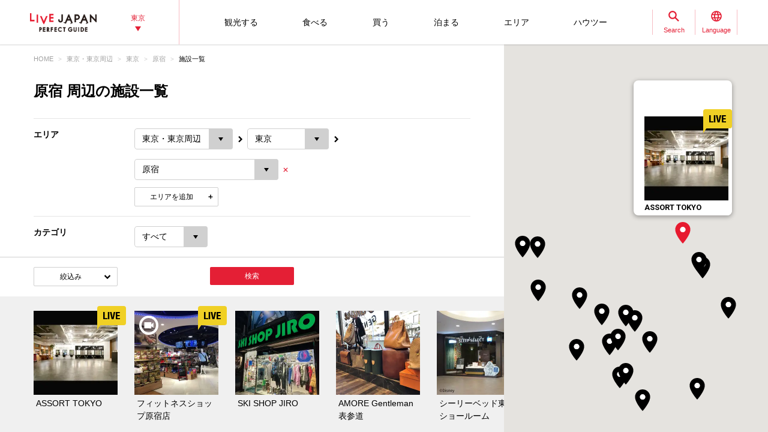

--- FILE ---
content_type: text/html; charset=UTF-8
request_url: https://livejapan.com/ja/in-tokyo/in-pref-tokyo/in-harajuku/spot-list/area-as1301027/?sc_lid=lj_pc_spot_top_spotlist_1
body_size: 34913
content:
<!DOCTYPE html>
<html lang="ja">
  <head>
	<meta http-equiv="X-UA-Compatible" content="IE=edge">
	<meta name="viewport" content="width=device-width,initial-scale=1">
	<meta charset="utf-8" />
	<title>2026年 原宿 周辺の施設一覧 - LIVE JAPAN (日本の旅行・観光・体験ガイド)</title>
	<meta name="robots" content="index,follow">
	<meta name="title" content="2026年 原宿 周辺の施設一覧 - LIVE JAPAN (日本の旅行・観光・体験ガイド)" />
	<meta name="description" content="原宿周辺のおすすめ施設情報を81件掲載中！原宿周辺のtripadvisorの口コミやクーポン情報が掲載されている施設もあります。">
	<meta name="keywords" content="">
	<meta property="og:type" content="website" />
	<meta property="og:title" content="2026年 原宿 周辺の施設一覧 - LIVE JAPAN" />
	<meta property="og:description" content="原宿周辺のおすすめ施設情報を81件掲載中！原宿周辺のtripadvisorの口コミやクーポン情報が掲載されている施設もあります。" />
	<meta property="og:url" content="https://livejapan.com/ja/in-tokyo/in-pref-tokyo/in-harajuku/spot-list/area-as1301027/?sc_lid=lj_pc_spot_top_spotlist_1" />
			<meta property="og:image" content="https://rimage.gnst.jp/livejapan.com/img/sp/ljlogo_ogp.png?20251224175827" />
		<meta property="og:site_name" content="LIVE JAPAN" />
	<meta property="fb:app_id" content="574286576072073" />
	<meta name="twitter:card" content="summary_large_image" />
	<meta name="twitter:site" content="@LiveJapanGuide" />
		<link rel="canonical" href="https://livejapan.com/ja/in-tokyo/in-pref-tokyo/in-harajuku/spot-list/area-as1301027/" />
			<link rel="alternate" href="https://livejapan.com/en/in-tokyo/in-pref-tokyo/in-harajuku/spot-list/area-as1301027/" hreflang="en" />
			<link rel="alternate" href="https://livejapan.com/zh-cn/in-tokyo/in-pref-tokyo/in-harajuku/spot-list/area-as1301027/" hreflang="zh-Hans" />
			<link rel="alternate" href="https://livejapan.com/zh-tw/in-tokyo/in-pref-tokyo/in-harajuku/spot-list/area-as1301027/" hreflang="zh-Hant" />
			<link rel="alternate" href="https://livejapan.com/ko/in-tokyo/in-pref-tokyo/in-harajuku/spot-list/area-as1301027/" hreflang="ko" />
			<link rel="alternate" href="https://livejapan.com/ja/in-tokyo/in-pref-tokyo/in-harajuku/spot-list/area-as1301027/" hreflang="ja" />
		<link type="text/css" rel="stylesheet" href="https://rimage.gnst.jp/livejapan.com/css/pc/app.css?20251224175827" />
	<link rel="apple-touch-icon" href="https://rimage.gnst.jp/livejapan.com/img/sp/ljlogo_icon.jpg?20251224175827" />
	<link rel="apple-touch-icon-precomposed" href="https://rimage.gnst.jp/livejapan.com/img/sp/ljlogo_icon.jpg?20251224175827" />
	<link rel="icon" sizes="192x192" href="https://rimage.gnst.jp/livejapan.com/img/sp/ljlogo_icon.jpg?20251224175827" />
	<link rel="shortcut icon" href="https://rimage.gnst.jp/livejapan.com/img/sp/livejapan.ico?20251224175827" />
	            <script type="application/ld+json">
            {"@context":"http:\/\/schema.org","@type":"WebSite","name":"\u30e9\u30a4\u30d6\u30b8\u30e3\u30d1\u30f3\u3010\u516c\u5f0f\u30b5\u30a4\u30c8\u3011\u8a2a\u65e5\u5916\u56fd\u4eba\u5411\u3051\u30ef\u30f3\u30b9\u30c8\u30c3\u30d7\u89b3\u5149\u60c5\u5831\u30b5\u30fc\u30d3\u30b9","url":"https:\/\/livejapan.com\/ja\/","alternateName":"LIVE JAPAN","description":"\u6d77\u5916\u89b3\u5149\u5ba2\u5411\u3051\u306e\u89b3\u5149\u540d\u6240\u3084\u4f53\u9a13\u60c5\u5831\u3092\u767a\u4fe1\u3057\u3066\u3044\u307e\u3059\uff01SNS\u3067\u3082\u8a71\u984c\u306e\u8ab0\u3082\u304c\u884c\u304f\u3079\u304d\u6771\u4eac\u306e\u304a\u5e97\u60c5\u5831\u3084\u89b3\u5149\u30b9\u30dd\u30c3\u30c8\uff06\u30a4\u30d9\u30f3\u30c8\u3001\u304a\u571f\u7523\u60c5\u5831\u3092\u5e45\u5e83\u304f\u3054\u7d39\u4ecb\u3057\u3066\u3044\u307e\u3059\u3002","potentialAction":{"@type":"SearchAction","target":{"@type":"EntryPoint","urlTemplate":"https:\/\/livejapan.com\/ja\/list\/?q={search_string}"},"query-input":"required name=search_string"}}        </script>
            <script type="application/ld+json">
            {"@context":"http:\/\/schema.org","@graph":[{"@type":"BreadcrumbList","itemListElement":[{"@type":"ListItem","position":1,"item":{"@id":"https:\/\/livejapan.com\/ja\/","name":"HOME"}},{"@type":"ListItem","position":2,"item":{"@id":"https:\/\/livejapan.com\/ja\/in-tokyo\/","name":"\u6771\u4eac\u30fb\u6771\u4eac\u5468\u8fba"}},{"@type":"ListItem","position":3,"item":{"@id":"https:\/\/livejapan.com\/ja\/in-tokyo\/in-pref-tokyo\/spot-list\/area-al1301\/","name":"\u6771\u4eac"}},{"@type":"ListItem","position":4,"item":{"@id":"https:\/\/livejapan.com\/ja\/in-tokyo\/in-pref-tokyo\/in-harajuku\/","name":"\u539f\u5bbf"}},{"@type":"ListItem","position":5,"item":{"@id":"https:\/\/livejapan.com\/ja\/in-tokyo\/in-pref-tokyo\/in-harajuku\/spot-list\/area-as1301027\/","name":"\u65bd\u8a2d\u4e00\u89a7"}}]}]}        </script>
    			<script src="//site.gnavi.co.jp/analysis/gtm_nt.js" async></script>
		<script async type="application/javascript" src="//anymind360.com/js/5092/ats.js"></script>
<script async src="https://securepubads.g.doubleclick.net/tag/js/gpt.js"></script>
<script>
  window.googletag = window.googletag || {cmd: []};
  googletag.cmd.push(function() {
    googletag.defineSlot('/7753536/lj-tko_pc_spotlist_bottom', [
      [728, 90]
    ], 'spotlist-ad_bottom').addService(googletag.pubads());
    googletag.pubads().setCentering(true);
    googletag.pubads().enableSingleRequest();
    googletag.pubads().collapseEmptyDivs();
    googletag.enableServices();
  });
</script>
</head>
  <body>
    <script>
    var __globalState__ = {"domain":"livejapan.com","api_domain":"livejapan.com","env":"","lang":"ja","lang_list":[{"id":"en","name":"English\u202c"},{"id":"zh-cn","name":"\u202a\u7b80\u4f53\u4e2d\u6587"},{"id":"zh-tw","name":"\u7e41\u9ad4\u4e2d\u6587"},{"id":"ko","name":"\ud55c\uad6d\uc5b4\u202c"},{"id":"ja","name":"\u65e5\u672c\u8a9e"}],"label":{"close":"\u9589\u3058\u308b","search_placeholder":"\u6d45\u8349\u3000\u5929\u3077\u3089"},"guidance":{"api":"\/ja\/ajax\/guidance\/","error_text":"\u63b2\u8f09\u4e2d\u306e\u60c5\u5831\u306f\u3042\u308a\u307e\u305b\u3093\u3002","category":{"tour":{"label":"\u89b3\u5149\u3059\u308b","code":"cl01"},"eat":{"label":"\u98df\u3079\u308b","code":"cl02"},"buy":{"label":"\u8cb7\u3046","code":"cl03"},"stay":{"label":"\u6cca\u307e\u308b","code":"cl04"}}}};
</script>
<header class="global-header js-global-header">

  <div class="global-header__body">

    <div class="global-header__group">
        <div class="global-header__logo">
          <a href="https://livejapan.com/ja/"></a>
        </div>
      <div class="global-header__area">
        <a class="js-global-header__modal-link" data-code="areall">
          <span>東京<span class="global-header__area-arrow"></span></span>
          <span class="global-header__modal-close">
              <span class="global-header__modal-close-label">close</span>
            </span>
        </a>
      </div>
    </div>

    <div class="global-header__group --right">

        <ul id="global-header__navi" class="global-header__navi">
          <li class="global-header__navi-list">
            <a class="global-header__navi-item js-global-header__modal-link" data-code="cl01" data-measurement="lj_pc_mega_menu_category_cl01">
              <span class="global-header__navi-label">観光する</span>
            </a>
          </li>
          <li class="global-header__navi-list">
            <a class="global-header__navi-item js-global-header__modal-link" data-code="cl02" data-measurement="lj_pc_mega_menu_category_cl02">
              <span class="global-header__navi-label">食べる</span>
            </a>
          </li>
          <li class="global-header__navi-list">
            <a class="global-header__navi-item js-global-header__modal-link" data-code="cl03" data-measurement="lj_pc_mega_menu_category_cl03">
              <span class="global-header__navi-label">買う</span>
            </a>
          </li>
          <li class="global-header__navi-list">
            <a class="global-header__navi-item js-global-header__modal-link" data-code="cl04" data-measurement="lj_pc_mega_menu_category_cl04">
              <span class="global-header__navi-label">泊まる</span>
            </a>
          </li>
          <li class="global-header__navi-list">
            <a class="global-header__navi-item js-global-header__modal-link" data-code="area" data-measurement="lj_pc_mega_menu_area">
              <span class="global-header__navi-label">エリア</span>
            </a>
          </li>
          <li class="global-header__navi-list">
            <a class="global-header__navi-item js-global-header__modal-link" data-code="howto" data-measurement="lj_pc_mega_menu_howto">
              <span class="global-header__navi-label">ハウツー</span>
            </a>
          </li>
        </ul>


      <div class="global-header__function">
        <div class="global-header__function-item">
          <a class="global-header__function-btn js-global-header__modal-link" data-code="search" data-measurement="lj_pc_mega_menu_search">
            <span class="c-ico --spriter--ico--search global-header__function-icon">
               <span class="c-ico__in-label">Search</span>
             </span>
            <span class="global-header__modal-close">
              <span class="global-header__modal-close-label">close</span>
            </span>
          </a>
        </div>
        <div class="global-header__function-item">
          <a data-measurement="lj_pc_mega_menu_lang" data-code="lang" class="js-global-header__modal-link">
            <span class="c-ico --spriter--ico--lang global-header__function-icon">
              <span class="c-ico__in-label">Language</span>
            </span>
            <span class="global-header__modal-close">
              <span class="global-header__modal-close-label">close</span>
            </span>
          </a>
        </div>
      </div>

    </div>
  </div>

  <div class="ui-overlay ui-overlay-dark --init --fullscreen --off js-header-overlay"></div>

  <!-- 検索 -->
  <div class="ui-modal ui-modal-mini --init --off js-global-header__modal-search">
    <form method="get" action="https://livejapan.com/ja/list/" class="search" onsubmit="if (this.q.value=='') return false;">
      <input type="text" name="q" placeholder="浅草　天ぷら">
      <button type="submit" class="c-ico --mono-primary-search isClickable"></button>
    </form>
  </div>
  <!--　検索 -->

  <!-- 言語タブ -->
  <div class="ui-modal ui-modal-mini --init --off js-global-header__modal-lang">
    <ul class="header-select">
                  <li class="header-select__item"><a href="https://livejapan.com/en/in-tokyo/in-pref-tokyo/in-harajuku/spot-list/area-as1301027/">English‬</a></li>
                        <li class="header-select__item"><a href="https://livejapan.com/zh-cn/in-tokyo/in-pref-tokyo/in-harajuku/spot-list/area-as1301027/">‪简体中文</a></li>
                        <li class="header-select__item"><a href="https://livejapan.com/zh-tw/in-tokyo/in-pref-tokyo/in-harajuku/spot-list/area-as1301027/">繁體中文</a></li>
                        <li class="header-select__item"><a href="https://livejapan.com/ko/in-tokyo/in-pref-tokyo/in-harajuku/spot-list/area-as1301027/">한국어‬</a></li>
                        <li class="header-select__item"><span>日本語</span></li>
              </ul>
  </div>
  <!-- 言語タブ -->

  <!-- areaLL -->
  <div class="ui-modal ui-modal-mini --init --off js-global-header__modal-areall">
    <ul class="header-select">
                  <li class="header-select__item"><a href="https://livejapan.com/ja/?sc_lid=lj_pc_header_area_switch">日本</a></li>
                        <li class="header-select__item"><span>東京</span></li>
                        <li class="header-select__item"><a href="https://livejapan.com/ja/in-kansai/?sc_lid=lj_pc_header_area_switch">関西</a></li>
                        <li class="header-select__item"><a href="https://livejapan.com/ja/in-hokkaido/?sc_lid=lj_pc_header_area_switch">北海道</a></li>
                        <li class="header-select__item"><a href="https://livejapan.com/ja/in-tohoku/?sc_lid=lj_pc_header_area_switch">東北</a></li>
              </ul>
  </div>
  <!-- areaLL-->

  <div class="ui-modal ui-modal-full --init --off js-global-header__modal-megamenu">

    <!-- guidance -->
        <div class="megamenu js-global-header__modal-guidance">
      <div class="l-container --center megamenu__container">
        <div id="megamenu-guidance" class="l-space-L"></div>
      </div>
    </div>
    <!-- guidance -->

    <!-- area -->
        <div class="megamenu js-global-header__modal-area">
      <div class="l-container --center megamenu__container">
        <div class="l-space-L">

          <div class="l-row --align-middle l-space-t-L megamenu__heading --no-border">
            <div class="l-col l-space-r-S --float"><span class="c-ico  --circle-base-area --size-L"></span></div>
            <div class="l-col"><span class="t-h1">エリア</span></div>
          </div>

          <div class="megamenu__close isClickable">
            <span class="c-ico --mono-primary-cross --size-S --in-label js-global-header__modal-close"><span class="c-ico__in-label">閉じる</span></span>
          </div>

          <ul class="area-map__tab l-space-b-L">
            <li class="js-area-map__menu --active" data-tabid="0"><span>東京</span></li>
            <li class="js-area-map__menu" data-tabid="1"><span>関西</span></li>
            <li class="js-area-map__menu" data-tabid="2"><span>北海道</span></li>
            <li class="js-area-map__menu" data-tabid="3"><span>東北</span></li>
          </ul>

          <div class="area-map__map js-area-map__map --active">
                        <div class="c-unit">
                <div class="area-map__body l-space-b-L">
                  <div class="area-map__mapbody --all01"></div>
                  <div class="area-map__areaname">東京</div>
                  <div class="area-map__placelist">
                    <div>
                                          <a href="https://livejapan.com/ja/in-tokyo/in-pref-tokyo/in-akihabara/" class="area-map__place --code-as1301003">秋葉原</a>
                                          <span class="area-map__pointer --code-as1301003 --pointer --popular"></span>
                    </div>
                    <div>
                                          <a href="https://livejapan.com/ja/in-tokyo/in-pref-tokyo/in-asakusa/" class="area-map__place --code-as1301004">浅草</a>
                                          <span class="area-map__pointer --code-as1301004 --pointer --popular"></span>
                    </div>
                    <div>
                                          <a href="https://livejapan.com/ja/in-tokyo/in-pref-tokyo/in-ikebukuro/" class="area-map__place --code-as1301010">池袋</a>
                                          <span class="area-map__pointer --code-as1301010 --pointer --popular"></span>
                    </div>
                    <div>
                                          <a href="https://livejapan.com/ja/in-tokyo/in-pref-tokyo/in-ueno/" class="area-map__place --code-as1301026">上野</a>
                                          <span class="area-map__pointer --code-as1301026 --pointer --popular"></span>
                    </div>
                    <div>
                                          <a href="https://livejapan.com/ja/in-tokyo/in-pref-tokyo/in-ginza/" class="area-map__place --code-as1301001">銀座</a>
                                          <span class="area-map__pointer --code-as1301001 --pointer --popular"></span>
                    </div>
                    <div>
                                          <a href="https://livejapan.com/ja/in-tokyo/in-pref-tokyo/in-shinjuku/" class="area-map__place --code-as1301011">新宿</a>
                                          <span class="area-map__pointer --code-as1301011 --pointer --popular"></span></div>
                    <div>
                                          <a href="https://livejapan.com/ja/in-tokyo/in-pref-tokyo/in-shibuya/" class="area-map__place --code-as1301013">渋谷</a>
                                          <span class="area-map__pointer --code-as1301013 --pointer --popular"></span></div>
                    <div>
                                          <a href="https://livejapan.com/ja/in-tokyo/in-pref-tokyo/in-tsukiji/" class="area-map__place --code-as1301025">築地</a>
                                          <span class="area-map__pointer --code-as1301025 --pointer --popular"></span></div>
                    <div>
                                          <a href="https://livejapan.com/ja/in-tokyo/in-pref-tokyo/in-tokyo_train_station/" class="area-map__place --code-as1301002">東京駅</a>
                                          <span class="area-map__pointer --code-as1301002 --pointer --popular"></span>
                    </div>
                    <div>
                                          <a href="https://livejapan.com/ja/in-tokyo/in-pref-tokyo/in-harajuku/" class="area-map__place --code-as1301027">原宿</a>
                                          <span class="area-map__pointer --code-as1301027 --pointer --popular"></span>
                    </div>
                    <div>
                                          <a href="https://livejapan.com/ja/in-tokyo/in-pref-tokyo/in-roppongi/" class="area-map__place --code-as1301006">六本木</a>
                                          <span class="area-map__pointer --code-as1301006 --pointer --popular"></span>
                    </div>
                    <div>
                                          <a href="https://livejapan.com/ja/in-tokyo/in-pref-tokyo/in-itabashi_nerima/spot-list/area-as1301020/" class="area-map__place --code-as1301020">板橋・練馬</a>
                                          <span class="area-map__pointer --code-as1301020 --pointer "></span>
                    </div>
                    <div>
                                          <a href="https://livejapan.com/ja/in-tokyo/in-pref-tokyo/in-ebisu_nakameguro/spot-list/area-as1301014/" class="area-map__place --code-as1301014">恵比寿・中目黒</a>
                                          <span class="area-map__pointer --code-as1301014 --pointer "></span>
                    </div>
                    <div>
                                          <a href="https://livejapan.com/ja/in-tokyo/in-pref-tokyo/in-okubo_takadanobaba/spot-list/area-as1301012/" class="area-map__place --code-as1301012">大久保・高田馬場</a>
                                          <span class="area-map__pointer --code-as1301012 --pointer "></span>
                    </div>
                    <div>
                                          <a href="https://livejapan.com/ja/in-tokyo/in-pref-tokyo/in-odaiba/spot-list/area-as1301008/" class="area-map__place --code-as1301008">お台場</a>
                                          <span class="area-map__pointer --code-as1301008 --pointer "></span>
                    </div>
                    <div>
                                          <a href="https://livejapan.com/ja/in-tokyo/in-pref-tokyo/in-kagurazaka/spot-list/area-as1301007/" class="area-map__place --code-as1301007">神楽坂</a>
                                          <span class="area-map__pointer --code-as1301007 --pointer "></span></div>
                    <div>
                                          <a href="https://livejapan.com/ja/in-tokyo/in-pref-tokyo/in-kichijoji/spot-list/area-as1301019/" class="area-map__place --code-as1301019">
                        <span class="c-ico --mono-base-arrow2 --align-c --rotate-270 --size-XXS l-space-r-XXS"></span>吉祥寺                      </a>
                                        </div>
                    <div>
                                          <a href="https://livejapan.com/ja/in-tokyo/in-pref-tokyo/in-shinagawa/spot-list/area-as1301015/" class="area-map__place --code-as1301015">品川</a>
                                          <span class="area-map__pointer --code-as1301015 --pointer "></span>
                    </div>
                    <div>
                                          <a href="https://livejapan.com/ja/in-tokyo/in-pref-tokyo/in-shibamata_kita-senju_kameari/spot-list/area-as1301021/" class="area-map__place --code-as1301021">
                        <span class="c-ico --mono-base-arrow2 --align-c --rotate-90 --size-XXS l-space-r-XXS"></span>柴又・北千住・亀有                      </a>
                                        </div>
                    <div>
                                          <a href="https://livejapan.com/ja/in-tokyo/in-pref-tokyo/in-shimokitazawa/spot-list/area-as1301018/" class="area-map__place --code-as1301018">下北沢</a>
                                          <span class="area-map__pointer --code-as1301018 --pointer "></span>
                    </div>
                    <div>
                                          <a href="https://livejapan.com/ja/in-tokyo/in-pref-tokyo/in-jiyugaoka/spot-list/area-as1301017/" class="area-map__place --code-as1301017">自由が丘</a>
                                          <span class="area-map__pointer --code-as1301017 --pointer "></span>
                    </div>
                    <div>
                                          <a href="https://livejapan.com/ja/in-tokyo/in-pref-tokyo/in-shimbashi/spot-list/area-as1301009/" class="area-map__place --code-as1301009">新橋</a>
                                          <span class="area-map__pointer --code-as1301009 --pointer "></span>
                    </div>
                    <div>
                                          <a href="https://livejapan.com/ja/in-tokyo/in-pref-tokyo/in-mount_takao/spot-list/area-as1301023/" class="area-map__place --code-as1301023">
                        <span class="c-ico --mono-base-arrow2 --align-c --rotate-270 --size-XXS l-space-r-XXS"></span>高尾山                      </a>
                                        </div>
                    <div>
                                          <a href="https://livejapan.com/ja/in-tokyo/in-pref-tokyo/in-ningyocho_monzen-nakacho_kasai/spot-list/area-as1301022/" class="area-map__place --code-as1301022">人形町・門前仲町・葛西</a>
                                          <span class="area-map__pointer --code-as1301022 --pointer "></span>
                    </div>
                    <div>
                                          <a href="https://livejapan.com/ja/in-tokyo/in-pref-tokyo/in-haneda/spot-list/area-as1301016/" class="area-map__place --code-as1301016">
                        <span class="c-ico --mono-base-airplane --align-c --rotate-180 --size-XXS l-space-r-XXS"></span>羽田                      </a>
                                        </div>
                    <div>
                                          <a href="https://livejapan.com/ja/in-tokyo/in-pref-tokyo/in-ryogoku_skytree-tokyo/spot-list/area-as1301005/" class="area-map__place --code-as1301005">両国・東京スカイツリー(R)</a>
                                          <span class="area-map__pointer --code-as1301005 --pointer "></span>
                    </div>
                    <div>
                                          <a href="https://livejapan.com/ja/in-tokyo/in-pref-tokyo/in-tokyo_suburbs/spot-list/area-as1301024/" class="area-map__place --code-as1301024">東京郊外</a>
                                          <span class="area-map__pointer --code-as1301024 --pointer "></span>
                    </div>
                    <div>
                                          <a href="https://livejapan.com/ja/in-tokyo/in-pref-chiba/in-narita/spot-list/area-as1201001/" class="area-map__place --code-as1201001">
                        <span class="c-ico --mono-base-airplane --align-c --rotate-45 --size-XXS l-space-r-XXS"></span>成田                      </a>
                                        </div>
                    <div>
                                          <a href="https://livejapan.com/ja/in-tokyo/in-pref-chiba/in-chiba_suburbs/spot-list/area-as1201002/" class="area-map__place --code-as1201002">千葉近郊</a>
                                          <span class="area-map__pointer --code-as1201002 --pointer "></span>
                    </div>
                    <div>
                                          <a href="https://livejapan.com/ja/in-tokyo/in-pref-kanagawa/in-kamakura/spot-list/area-as1401003/" class="area-map__place --code-as1401003">鎌倉</a>
                                          <span class="area-map__pointer --code-as1401003 --pointer "></span>
                    </div>
                    <div>
                                          <a href="https://livejapan.com/ja/in-tokyo/in-pref-kanagawa/in-kawasaki/spot-list/area-as1401005/" class="area-map__place --code-as1401005">川崎</a>
                                          <span class="area-map__pointer --code-as1401005 --pointer "></span>
                    </div>
                    <div>
                                          <a href="https://livejapan.com/ja/in-tokyo/in-pref-kanagawa/in-hakone_odawara/" class="area-map__place --code-as1401004">箱根・小田原</a>
                                          <span class="area-map__pointer --code-as1401004 --pointer --popular"></span>
                    </div>
                    <div>
                                          <a href="https://livejapan.com/ja/in-tokyo/in-pref-kanagawa/in-minatomirai21_chinatown/spot-list/area-as1401002/" class="area-map__place --code-as1401002">みなとみらい・中華街</a>
                                          <span class="area-map__pointer --code-as1401002 --pointer "></span>
                    </div>
                    <div>
                                          <a href="https://livejapan.com/ja/in-tokyo/in-pref-kanagawa/in-yokohama/spot-list/area-as1401001/" class="area-map__place --code-as1401001">横浜</a>
                                          <span class="area-map__pointer --code-as1401001 --pointer "></span>
                    </div>
                    <div>
                                          <a href="https://livejapan.com/ja/in-tokyo/in-pref-kanagawa/in-kanagawa_suburbs/spot-list/area-as1401006/" class="area-map__place --code-as1401006">神奈川近郊</a>
                                          <span class="area-map__pointer --code-as1401006 --pointer "></span>
                    </div>
                    <div>
                                          <a href="https://livejapan.com/ja/in-tokyo/in-pref-saitama/in-saitama_suburbs/spot-list/area-as1101001/" class="area-map__place --code-as1101001">埼玉近郊</a>
                                          <span class="area-map__pointer --code-as1101001 --pointer "></span>
                    </div>
                    <div>
                                          <a href="https://livejapan.com/ja/in-tokyo/in-pref-tochigi/in-nikko/" class="area-map__place --code-as0901001">日光</a>
                                          <span class="area-map__pointer --code-as0901001 --pointer --popular"></span>
                    </div>
                    <div>
                                          <a href="https://livejapan.com/ja/in-tokyo/in-pref-tochigi/in-tochigi_suburbs/spot-list/area-as0901002/" class="area-map__place --code-as0901002">栃木近郊</a>
                                          <span class="area-map__pointer --code-as0901002 --pointer "></span>
                    </div>
                    <div>
                                          <a href="https://livejapan.com/ja/in-tokyo/in-pref-gunma/in-gunma_suburbs/spot-list/area-as1001001/" class="area-map__place --code-as1001001">群馬近郊</a>
                                          <span class="area-map__pointer --code-as1001001 --pointer "></span>
                    </div>
                    <div>
                                          <a href="https://livejapan.com/ja/in-tokyo/in-pref-ibaraki/in-ibaraki_suburbs/spot-list/area-as0801001/" class="area-map__place --code-as0801001">茨城近郊</a>
                                          <span class="area-map__pointer --code-as0801001 --pointer "></span>
                    </div>
                    <div>
                                          <a href="https://livejapan.com/ja/in-tokyo/in-pref-fuji_mountain/in-mount_fuji/" class="area-map__place --code-as9901001">富士山</a>
                                          <span class="area-map__pointer --code-as9901001 --pointer --popular"></span>
                    </div>
                    <div>
                                          <a href="https://livejapan.com/ja/in-tokyo/in-pref-shizuoka/in-atami/" class="area-map__place --code-as2201001">熱海</a>
                                          <span class="area-map__pointer --code-as2201001 --pointer --popular"></span>
                    </div>
                    <div>
                                          <a href="https://livejapan.com/ja/in-tokyo/in-pref-shizuoka/in-shizuoka_suburbs/spot-list/area-as2201099/" class="area-map__place --code-as2201099">静岡近郊</a>
                                          <span class="area-map__pointer --code-as2201099 --pointer "></span>
                    </div>
                  </div>
                </div>
              </div>
              <div class="c-unit l-space-b-L">
                <div class="c-heading__body l-space-XL">
                  <span class="t-h2">Tokyo Region - Greater Tokyo Area -</span>
                </div>
                <div class="l-grid --double">
                  <div class="l-grid__item">
                    <div class="l-space-b-XL">
                      <div class="c-heading__body l-space-b-M"><span class="t-h2 t-color-secondary">千葉</span></div>
                      <div class="c-group">
                        <div class="c-group__body">
                          <div class="c-group__item t-size-L t-weight-bold">
                                                      <a href="https://livejapan.com/ja/in-tokyo/in-pref-chiba/in-narita/spot-list/area-as1201001/">成田</a>
                                                    </div>
                        </div>
                        <div class="c-group__body">
                          <div class="c-group__item t-size-L t-weight-bold">
                                                      <a href="https://livejapan.com/ja/in-tokyo/in-pref-chiba/in-chiba_suburbs/spot-list/area-as1201002/">千葉近郊</a>
                                                    </div>
                        </div>
                      </div>
                    </div>
                    <div class="l-space-b-XL">
                      <div class="c-heading__body l-space-b-M"><span class="t-h2 t-color-secondary">埼玉</span></div>
                      <div class="c-group">
                        <div class="c-group__body">
                          <div class="c-group__item t-size-L t-weight-bold">
                                                      <a href="https://livejapan.com/ja/in-tokyo/in-pref-saitama/in-saitama_suburbs/spot-list/area-as1101001/">埼玉近郊</a>
                                                    </div>
                        </div>
                      </div>
                    </div>
                    <div class="l-space-b-XL">
                      <div class="c-heading__body l-space-b-M"><span class="t-h2 t-color-secondary">栃木</span></div>
                      <div class="c-group">
                        <div class="c-group__body">
                          <div class="c-group__item t-size-L t-weight-bold">
                                                      <a href="https://livejapan.com/ja/in-tokyo/in-pref-tochigi/in-nikko/">日光</a>
                                                    </div>
                        </div>
                        <div class="c-group__body">
                          <div class="c-group__item t-size-L t-weight-bold">
                                                      <a href="https://livejapan.com/ja/in-tokyo/in-pref-tochigi/in-tochigi_suburbs/spot-list/area-as0901002/">栃木近郊</a>
                                                    </div>
                        </div>
                      </div>
                    </div>
                    <div class="l-space-b-XL">
                      <div class="c-heading__body l-space-b-M"><span class="t-h2 t-color-secondary">群馬</span></div>
                      <div class="c-group">
                        <div class="c-group__body">
                          <div class="c-group__item t-size-L t-weight-bold">
                                                      <a href="https://livejapan.com/ja/in-tokyo/in-pref-gunma/in-gunma_suburbs/spot-list/area-as1001001/">群馬近郊</a>
                                                    </div>
                        </div>
                      </div>
                    </div>
                  </div>
                  <div class="l-grid__item">
                    <div class="l-space-b-XL">
                      <div class="c-heading__body l-space-b-M"><span class="t-h2 t-color-secondary">神奈川</span></div>
                      <div class="c-group l-space-b-M">
                        <div class="c-group__body">
                          <div class="c-group__item t-size-L t-weight-bold">
                                                      <a href="https://livejapan.com/ja/in-tokyo/in-pref-kanagawa/in-yokohama/spot-list/area-as1401001/">横浜</a>
                                                    </div>
                        </div>
                        <div class="c-group__body">
                          <div class="c-group__item t-size-L t-weight-bold">
                                                      <a href="https://livejapan.com/ja/in-tokyo/in-pref-kanagawa/in-minatomirai21_chinatown/spot-list/area-as1401002/">みなとみらい・中華街</a>
                                                    </div>
                        </div>
                      </div>
                      <div class="c-group l-space-b-M">
                        <div class="c-group__body">
                          <div class="c-group__item t-size-L t-weight-bold">
                                                      <a href="https://livejapan.com/ja/in-tokyo/in-pref-kanagawa/in-kamakura/spot-list/area-as1401003/">鎌倉</a>
                                                    </div>
                        </div>
                        <div class="c-group__body">
                          <div class="c-group__item t-size-L t-weight-bold">
                                                      <a href="https://livejapan.com/ja/in-tokyo/in-pref-kanagawa/in-hakone_odawara/">箱根・小田原</a>
                                                    </div>
                        </div>
                        <div class="c-group__body">
                          <div class="c-group__item t-size-L t-weight-bold">
                                                      <a href="https://livejapan.com/ja/in-tokyo/in-pref-kanagawa/in-kawasaki/spot-list/area-as1401005/">川崎</a>
                                                    </div>
                        </div>
                      </div>
                      <div class="c-group">
                        <div class="c-group__body">
                          <div class="c-group__item t-size-L t-weight-bold">
                                                      <a href="https://livejapan.com/ja/in-tokyo/in-pref-kanagawa/in-kanagawa_suburbs/spot-list/area-as1401006/">神奈川近郊</a>
                                                    </div>
                        </div>
                      </div>
                    </div>
                    <div class="l-space-b-XL">
                      <div class="c-heading__body l-space-b-M"><span class="t-h2 t-color-secondary">茨城</span></div>
                      <div class="c-group">
                        <div class="c-group__body">
                          <div class="c-group__item t-size-L t-weight-bold">
                                                      <a href="https://livejapan.com/ja/in-tokyo/in-pref-ibaraki/in-ibaraki_suburbs/spot-list/area-as0801001/">茨城近郊</a>
                                                    </div>
                        </div>
                      </div>
                    </div>
                    <div class="l-space-b-XL">
                      <div class="c-heading__body l-space-b-M"><span class="t-h2 t-color-secondary">富士山</span></div>
                      <div class="c-group">
                        <div class="c-group__body">
                          <div class="c-group__item t-size-L t-weight-bold">
                                                      <a href="https://livejapan.com/ja/in-tokyo/in-pref-fuji_mountain/in-mount_fuji/">富士山</a>
                                                    </div>
                        </div>
                      </div>
                    </div>
                    <div class="l-space-b-XL">
                      <div class="c-heading__body l-space-b-M"><span class="t-h2 t-color-secondary">静岡</span></div>
                      <div class="c-group">
                        <div class="c-group__body">
                          <div class="c-group__item t-size-L t-weight-bold">
                                                      <a href="https://livejapan.com/ja/in-tokyo/in-pref-shizuoka/in-atami/">熱海</a>
                                                    </div>
                        </div>
                        <div class="c-group__body">
                          <div class="c-group__item t-size-L t-weight-bold">
                                                      <a href="https://livejapan.com/ja/in-tokyo/in-pref-shizuoka/in-shizuoka_suburbs/spot-list/area-as2201099/">静岡近郊</a>
                                                    </div>
                        </div>
                      </div>
                    </div>
                  </div>
                </div>
              </div>
          </div>
          <div class="area-map__map js-area-map__map">
                        <div class="c-unit">
                <div class="area-map__body l-space-b-L">
                  <div class="area-map__mapbody">
                    <img src="https://rimage.gnst.jp/livejapan.com/assets/svg/map_kansai.svg?20251224175827" alt="関西" width="980" height="600">
                  </div>
                  <div class="area-map__areaname">関西</div>
                  <div class="area-map__placelist">
                    <div>
                                          <a href="https://livejapan.com/ja/in-kansai/in-pref-hyogo/in-kobe_sannomiya_kitano/" class="area-map__place --code-as2801001">神戸・三宮・北野</a>
                                          <span class="area-map__pointer --code-as2801001 --pointer --popular"></span>
                    </div>
                    <div>
                                          <a href="https://livejapan.com/ja/in-kansai/in-pref-nara/in-nara_ikoma_tenri/" class="area-map__place --code-as2901001">奈良・生駒・天理</a>
                                          <span class="area-map__pointer --code-as2901001 --pointer --popular"></span>
                    </div>
                    <div>
                                          <a href="https://livejapan.com/ja/in-kansai/in-pref-hyogo/in-nishinomiya_koshien-stadium_amagasaki/spot-list/area-as2801003/" class="area-map__place --code-as2801003">西宮・甲子園・尼崎</a>
                                          <span class="area-map__pointer --code-as2801003 --pointer"></span>
                    </div>
                    <div>
                                          <a href="https://livejapan.com/ja/in-kansai/in-pref-kyoto/in-kurama_kifune/spot-list/area-as2601007/" class="area-map__place --code-as2601007">鞍馬・貴船</a>
                                          <span class="area-map__pointer --code-as2601007 --pointer"></span>
                    </div>
                    <div>
                                          <a href="https://livejapan.com/ja/in-kansai/in-pref-shiga/in-otsu_kusatsu/spot-list/area-as2501001/" class="area-map__place --code-as2501001">大津・草津</a>
                                          <span class="area-map__pointer --code-as2501001 --pointer"></span>
                    </div>
                    <div>
                                          <a href="https://livejapan.com/ja/in-kansai/in-pref-hyogo/in-arima-onsen_mt-rokko/spot-list/area-as2801002/" class="area-map__place --code-as2801002">有馬温泉・六甲山</a>
                                          <span class="area-map__pointer --code-as2801002 --pointer"></span>
                    </div>
                    <div>
                                          <a href="https://livejapan.com/ja/in-kansai/in-pref-osaka/in-kansai-airport/spot-list/area-as2701008/" class="area-map__place --code-as2701008">関空</a>
                                          <span class="area-map__pointer --code-as2701008 --pointer "></span>
                    </div>
                    <div>
                                          <a href="https://livejapan.com/ja/in-kansai/in-pref-wakayama/in-wakayama_koyasan/spot-list/area-as3001001/" class="area-map__place --code-as3001001">和歌山・高野山</a>
                                          <span class="area-map__pointer --code-as3001001 --pointer "></span>
                    </div>
                    <div>
                                          <a href="https://livejapan.com/ja/in-kansai/in-pref-wakayama/in-kumano-kodo_shingu_shirahama/spot-list/area-as3001002/" class="area-map__place --code-as3001002">熊野古道・新宮・白浜</a>
                                          <span class="area-map__pointer --code-as3001002 --pointer "></span>
                    </div>
                    <div>
                                          <a href="https://livejapan.com/ja/in-kansai/in-pref-mie/in-ise_toba_shima/spot-list/area-as2401003/" class="area-map__place --code-as2401003">伊勢・鳥羽・志摩</a>
                                          <span class="area-map__pointer --code-as2401003 --pointer "></span>
                    </div>
                    <div>
                                          <a href="https://livejapan.com/ja/in-kansai/in-pref-kyoto/in-kinkakuji-temple_kitayama/spot-list/area-as2601005/" class="area-map__place --code-as2601005">金閣寺・北山</a>
                                          <span class="area-map__pointer --code-as2601005 --pointer "></span>
                    </div>
                    <div>
                                          <a href="https://livejapan.com/ja/in-kansai/in-pref-osaka/in-osaka-castle_tenmabashi_kyobashi/spot-list/area-as2701003/" class="area-map__place --code-as2701003">大阪城・天満橋・京橋</a>
                                          <span class="area-map__pointer --code-as2701003 --pointer "></span>
                    </div>
                     <div>
                                          <a href="https://livejapan.com/ja/in-kansai/in-pref-kyoto/in-nijo-castle_kyoto-imperial-palace/spot-list/area-as2601002/" class="area-map__place --code-as2601002">二条城・京都御所</a>
                                          <span class="area-map__pointer --code-as2601002 --pointer "></span>
                    </div>
                    <div>
                                          <a href="https://livejapan.com/ja/in-kansai/in-pref-kyoto/in-ginkakuji-temple_nanzenji-temple/spot-list/area-as2601009/" class="area-map__place --code-as2601009">銀閣寺・南禅寺</a>
                                          <span class="area-map__pointer --code-as2601009 --pointer "></span>
                    </div>
                    <div>
                                          <a href="https://livejapan.com/ja/in-kansai/in-pref-kyoto/in-gion_kawaramachi_kiyomizu-dera-temple/" class="area-map__place --code-as2601004">祇園・河原町・清水寺</a>
                                          <span class="area-map__pointer --code-as2601004 --pointer --popular "></span>
                    </div>
                    <div>
                                          <a href="https://livejapan.com/ja/in-kansai/in-pref-kyoto/in-arashiyama_uzumasa/" class="area-map__place --code-as2601001">嵐山・太秦</a>
                                          <span class="area-map__pointer --code-as2601001 --pointer --popular "></span>
                    </div>
                    <div>
                                          <a href="https://livejapan.com/ja/in-kansai/in-pref-kyoto/in-kyoto-station_to-ji-temple/" class="area-map__place --code-as2601003">京都駅・東寺</a>
                                          <span class="area-map__pointer --code-as2601003 --pointer --popular "></span>
                    </div>
                    <div>
                                          <a href="https://livejapan.com/ja/in-kansai/in-pref-kyoto/in-fushimi_uji/spot-list/area-as2601006/" class="area-map__place --code-as2601006">伏見・宇治</a>
                                          <span class="area-map__pointer --code-as2601006 --pointer "></span>
                    </div>
                    <div>
                                          <a href="https://livejapan.com/ja/in-kansai/in-pref-osaka/in-umeda_osaka-station_kitashinchi/" class="area-map__place --code-as2701001">梅田・大阪駅・北新地</a>
                                          <span class="area-map__pointer --code-as2701001 --pointer --popular "></span>
                    </div>
                    <div>
                                          <a href="https://livejapan.com/ja/in-kansai/in-pref-osaka/in-shin-osaka/spot-list/area-as2701006/" class="area-map__place --code-as2701006">新大阪</a>
                                          <span class="area-map__pointer --code-as2701006 --pointer "></span>
                    </div>
                    <div>
                                          <a href="https://livejapan.com/ja/in-kansai/in-pref-osaka/in-osaka-castle_tenmabashi_kyobashi/spot-list/area-as2701003/" class="area-map__place --code-as2701003">大阪城・天満橋・京橋</a>
                                          <span class="area-map__pointer --code-as2701003 --pointer "></span>
                    </div>
                    <div>
                                          <a href="https://livejapan.com/ja/in-kansai/in-pref-osaka/in-shinsekai_tennouji_tsuruhashi/" class="area-map__place --code-as2701004">新世界・天王寺・鶴橋</a>
                                          <span class="area-map__pointer --code-as2701004 --pointer --popular "></span>
                    </div>
                    <div>
                                          <a href="https://livejapan.com/ja/in-kansai/in-pref-osaka/in-usj_nanko-port/" class="area-map__place --code-as2701005">USJ・南港</a>
                                          <span class="area-map__pointer --code-as2701005 --pointer --popular "></span>
                    </div>
                    <div>
                                          <a href="https://livejapan.com/ja/in-kansai/in-pref-osaka/in-namba_dotonbori_shinsaibashi/" class="area-map__place --code-as2701002">難波・道頓堀・心斎橋</a>
                                          <span class="area-map__pointer --code-as2701002 --pointer --popular "></span>
                    </div>
                    <div>
                                          <a href="https://livejapan.com/ja/in-kansai/in-pref-osaka/in-sakai/spot-list/area-as2701007/" class="area-map__place --code-as2701007">堺</a>
                                          <span class="area-map__pointer --code-as2701007 --pointer "></span>
                    </div>
                  </div>
                </div>
              </div>
              <div class="c-unit l-space-b-L">
                <div class="c-heading__body l-space-XL">
                  <span class="t-h2">Kansai Region - Greater Kansai Area -</span>
                </div>
                <div class="l-grid --double">
                  <div class="l-grid__item">
                    <div class="l-space-b-XL">
                      <div class="c-heading__body l-space-b-M"><span class="t-h2 t-color-secondary">大阪</span></div>
                      <div class="c-group">
                        <div class="c-group__body">
                          <div class="c-group__item t-size-L t-weight-bold">
                                                      <a href="https://livejapan.com/ja/in-kansai/in-pref-osaka/in-osaka-suburbs/spot-list/area-as2701009/">大阪近郊</a>
                                                    </div>
                        </div>
                      </div>
                    </div>
                    <div class="l-space-b-XL">
                      <div class="c-heading__body l-space-b-M"><span class="t-h2 t-color-secondary">京都</span></div>
                      <div class="c-group">
                        <div class="c-group__body">
                          <div class="c-group__item t-size-L t-weight-bold">
                                                      <a href="https://livejapan.com/ja/in-kansai/in-pref-kyoto/in-amanohashidate/spot-list/area-as2601008/">天橋立</a>
                                                    </div>
                        </div>
                        <div class="c-group__body">
                          <div class="c-group__item t-size-L t-weight-bold">
                                                      <a href="https://livejapan.com/ja/in-kansai/in-pref-kyoto/in-kyoto-suburbs/spot-list/area-as2601010/">京都近郊</a>
                                                    </div>
                        </div>
                      </div>
                    </div>
                    <div class="l-space-b-XL">
                      <div class="c-heading__body l-space-b-M"><span class="t-h2 t-color-secondary">兵庫</span></div>
                      <div class="c-group">
                        <div class="c-group__body">
                          <div class="c-group__item t-size-L t-weight-bold">
                                                      <a href="https://livejapan.com/ja/in-kansai/in-pref-hyogo/in-awaji-island_maiko/spot-list/area-as2801004/">淡路島・舞子</a>
                                                    </div>
                        </div>
                        <div class="c-group__body">
                          <div class="c-group__item t-size-L t-weight-bold">
                                                      <a href="https://livejapan.com/ja/in-kansai/in-pref-hyogo/in-himeji_akashi/spot-list/area-as2801005/">姫路・明石</a>
                                                    </div>
                        </div>
                        <div class="c-group__body">
                          <div class="c-group__item t-size-L t-weight-bold">
                                                      <a href="https://livejapan.com/ja/in-kansai/in-pref-hyogo/in-kinosaki-onsen/spot-list/area-as2801006/">城崎温泉</a>
                                                    </div>
                        </div>
                         <div class="c-group__body">
                          <div class="c-group__item t-size-L t-weight-bold">
                                                      <a href="https://livejapan.com/ja/in-kansai/in-pref-hyogo/in-hyogo-suburbs/spot-list/area-as2801007/">兵庫近郊</a>
                                                    </div>
                        </div>
                      </div>
                    </div>
                    <div class="l-space-b-XL">
                      <div class="c-heading__body l-space-b-M"><span class="t-h2 t-color-secondary">奈良</span></div>
                      <div class="c-group">
                        <div class="c-group__body">
                          <div class="c-group__item t-size-L t-weight-bold">
                                                      <a href="https://livejapan.com/ja/in-kansai/in-pref-nara/in-asuka_horyuji-temple/spot-list/area-as2901002/">飛鳥・法隆寺</a>
                                                    </div>
                        </div>
                         <div class="c-group__body">
                          <div class="c-group__item t-size-L t-weight-bold">
                                                      <a href="https://livejapan.com/ja/in-kansai/in-pref-nara/in-nara-suburbs/spot-list/area-as2901003/">奈良近郊</a>
                                                    </div>
                        </div>
                      </div>
                    </div>
                  </div>
                  <div class="l-grid__item">
                    <div class="l-space-b-XL">
                      <div class="c-heading__body l-space-b-M"><span class="t-h2 t-color-secondary">滋賀</span></div>
                      <div class="c-group l-space-b-M">
                        <div class="c-group__body">
                          <div class="c-group__item t-size-L t-weight-bold">
                                                      <a href="https://livejapan.com/ja/in-kansai/in-pref-shiga/in-hikone_nagahama/spot-list/area-as2501002/">彦根・長浜</a>
                                                    </div>
                        </div>
                        <div class="c-group__body">
                          <div class="c-group__item t-size-L t-weight-bold">
                                                      <a href="https://livejapan.com/ja/in-kansai/in-pref-shiga/in-shiga-suburbs/spot-list/area-as2501003/">滋賀近郊</a>
                                                    </div>
                        </div>
                      </div>
                    </div>
                    <div class="l-space-b-XL">
                      <div class="c-heading__body l-space-b-M"><span class="t-h2 t-color-secondary">和歌山</span></div>
                      <div class="c-group">
                        <div class="c-group__body">
                          <div class="c-group__item t-size-L t-weight-bold">
                                                      <a href="https://livejapan.com/ja/in-kansai/in-pref-wakayama/in-wakayama-suburbs/spot-list/area-as3001003/">和歌山近郊</a>
                                                    </div>
                        </div>
                      </div>
                    </div>



                    <div class="l-space-b-XL">
                      <div class="c-heading__body l-space-b-M"><span class="t-h2 t-color-secondary">三重</span></div>
                      <div class="c-group">
                        <div class="c-group__body">
                          <div class="c-group__item t-size-L t-weight-bold">
                                                      <a href="https://livejapan.com/ja/in-kansai/in-pref-mie/in-suzuka_yokkaichi/spot-list/area-as2401001/">鈴鹿・四日市</a>
                                                    </div>
                        </div>
                        <div class="c-group__body">
                          <div class="c-group__item t-size-L t-weight-bold">
                                                      <a href="https://livejapan.com/ja/in-kansai/in-pref-mie/in-matsuzaka_tsu/spot-list/area-as2401002/">松阪・津</a>
                                                    </div>
                        </div>
                        <div class="c-group__body">
                          <div class="c-group__item t-size-L t-weight-bold">
                                                      <a href="https://livejapan.com/ja/in-kansai/in-pref-mie/in-mie-suburbs/spot-list/area-as2401004/">三重近郊</a>
                                                    </div>
                        </div>
                      </div>
                    </div>
                </div>
              </div>
            </div>
          </div>
          <div class="area-map__map js-area-map__map">
                        <div class="c-unit">
                <div class="area-map__body l-space-b-L">
                  <div class="area-map__mapbody">
                    <img src="https://rimage.gnst.jp/livejapan.com/assets/svg/map_hokkaido.svg?20251224175827" alt="北海道" width="980" height="600">
                  </div>
                  <div class="area-map__areaname">北海道</div>
                  <div class="area-map__placelist">
                    <div>
                                          <a href="https://livejapan.com/ja/in-hokkaido/in-pref-hokkaido/in-asahikawa/" class="area-map__place --no-ellipsis --code-as0101009">旭川</a>
                                          <span class="area-map__pointer --code-as0101009 --pointer --popular"></span>
                    </div>
                    <div>
                                          <a href="https://livejapan.com/ja/in-hokkaido/in-pref-hokkaido/in-otaru/" class="area-map__place --no-ellipsis --code-as0101003">小樽</a>
                                          <span class="area-map__pointer --code-as0101003 --pointer --popular"></span>
                    </div>
                    <div>
                                          <a href="https://livejapan.com/ja/in-hokkaido/in-pref-hokkaido/in-niseko_rusutsu/" class="area-map__place --no-ellipsis --code-as0101007">ニセコ・留寿都</a>
                                          <span class="area-map__pointer --code-as0101007 --pointer --popular"></span>
                    </div>
                    <div>
                                          <a href="https://livejapan.com/ja/in-hokkaido/in-pref-hokkaido/in-noboribetsu_lake-toya/" class="area-map__place --no-ellipsis --code-as0101004">登別・洞爺湖</a>
                                          <span class="area-map__pointer --code-as0101004 --pointer --popular"></span>
                    </div>
                    <div>
                                          <a href="https://livejapan.com/ja/in-hokkaido/in-pref-hokkaido/in-sapporo_chitose/" class="area-map__place --no-ellipsis --code-as0101001">札幌・千歳</a>
                                          <span class="area-map__pointer --code-as0101001 --pointer --popular"></span>
                    </div>
                    <div>
                                          <a href="https://livejapan.com/ja/in-hokkaido/in-pref-hokkaido/in-hakodate/" class="area-map__place --no-ellipsis --code-as0101006">函館</a>
                                          <span class="area-map__pointer --code-as0101006 --pointer --popular"></span>
                    </div>
                    <div>
                                          <a href="https://livejapan.com/ja/in-hokkaido/in-pref-hokkaido/in-furano_biei_sounkyo/" class="area-map__place --no-ellipsis --code-as0101002">富良野・美瑛・層雲峡</a>
                                          <span class="area-map__pointer --code-as0101002 --pointer --popular"></span>
                    </div>
                    <div>
                                          <a href="https://livejapan.com/ja/in-hokkaido/in-pref-hokkaido/in-wakkanai/spot-list/area-as0101010/" class="area-map__place --no-ellipsis --code-as0101010">稚内</a>
                                          <span class="area-map__pointer --code-as0101010 --pointer"></span>
                    </div>
                    <div>
                                          <a href="https://livejapan.com/ja/in-hokkaido/in-pref-hokkaido/in-shiretoko/spot-list/area-as0101012/" class="area-map__place --no-ellipsis --code-as0101012">知床</a>
                                          <span class="area-map__pointer --code-as0101012 --pointer"></span>
                    </div>
                    <div>
                                          <a href="https://livejapan.com/ja/in-hokkaido/in-pref-hokkaido/in-abashiri/spot-list/area-as0101011/" class="area-map__place --no-ellipsis --code-as0101011">網走</a>
                                          <span class="area-map__pointer --code-as0101011 --pointer"></span>
                    </div>
                    <div>
                                          <a href="https://livejapan.com/ja/in-hokkaido/in-pref-hokkaido/in-tomakomai/spot-list/area-as0101013/" class="area-map__place --no-ellipsis --code-as0101013">苫小牧</a>
                                          <span class="area-map__pointer --code-as0101013 --pointer"></span>
                    </div>
                    <div>
                                          <a href="https://livejapan.com/ja/in-hokkaido/in-pref-hokkaido/in-obihiro/spot-list/area-as0101008/" class="area-map__place --no-ellipsis --code-as0101008">帯広</a>
                                          <span class="area-map__pointer --code-as0101008 --pointer"></span>
                    </div>
                    <div>
                                          <a href="https://livejapan.com/ja/in-hokkaido/in-pref-hokkaido/in-kushiro/spot-list/area-as0101005/" class="area-map__place --no-ellipsis --code-as0101005">釧路</a>
                                          <span class="area-map__pointer --code-as0101005 --pointer"></span>
                    </div>
                  </div>
                </div>
              </div>
          </div>
          <div class="area-map__map js-area-map__map">
                        <div class="c-unit">
                <div class="area-map__body l-space-b-L">
                  <div class="area-map__mapbody">
                    <img src="https://rimage.gnst.jp/livejapan.com/assets/svg/map_tohoku.svg?20251224175827" alt="東北" width="980" height="600">
                  </div>
                  <div class="area-map__areaname">東北</div>
                  <div class="area-map__placelist">
                    <div>
                                          <a href="https://livejapan.com/ja/in-tohoku/in-pref-aomori/in-aomori_hirosaki_hachinohe/" class="area-map__place --code-as0201001">青森・弘前・八戸</a>
                                          <span class="area-map__pointer --code-as0201001 --pointer --popular"></span>
                    </div>
                    <div>
                                          <a href="https://livejapan.com/ja/in-tohoku/in-pref-aomori/in-aomori-suburbs/spot-list/area-as0201002/" class="area-map__place --code-as0201002">その他青森近郊</a>
                                          <span class="area-map__pointer --code-as0201002 --pointer"></span>
                    </div>
                    <div>
                                          <a href="https://livejapan.com/ja/in-tohoku/in-pref-iwate/in-morioka_hiraizumi_hachimantai/" class="area-map__place --code-as0301001">盛岡・平泉・八幡平</a>
                                          <span class="area-map__pointer --code-as0301001 --pointer --popular"></span>
                    </div>
                    <div>
                                          <a href="https://livejapan.com/ja/in-tohoku/in-pref-iwate/in-iwate-suburbs/spot-list/area-as0301002/" class="area-map__place --code-as0301002">その他岩手近郊</a>
                                          <span class="area-map__pointer --code-as0301002 --pointer"></span>
                    </div>
                    <div>
                                          <a href="https://livejapan.com/ja/in-tohoku/in-pref-miyagi/in-sendai_matsushima/" class="area-map__place --code-as0401001">仙台・松島</a>
                                          <span class="area-map__pointer --code-as0401001 --pointer --popular"></span>
                    </div>
                    <div>
                                          <a href="https://livejapan.com/ja/in-tohoku/in-pref-miyagi/in-miyagi-suburbs/spot-list/area-as0401002/" class="area-map__place --code-as0401002">その他宮城近郊</a>
                                          <span class="area-map__pointer --code-as0401002 --pointer"></span>
                    </div>
                    <div>
                                          <a href="https://livejapan.com/ja/in-tohoku/in-pref-akita/in-akita-suburbs/" class="area-map__place --code-as0501001">秋田近郊</a>
                                          <span class="area-map__pointer --code-as0501001  --pointer --popular "></span>
                    </div>
                    <div>
                                          <a href="https://livejapan.com/ja/in-tohoku/in-pref-yamagata/in-yamagata-suburbs/" class="area-map__place --code-as0601001">山形近郊</a>
                                          <span class="area-map__pointer --code-as0601001  --pointer --popular "></span>
                    </div>
                    <div>
                                          <a href="https://livejapan.com/ja/in-tohoku/in-pref-fukushima/in-fukushima_koriyama_iwaki/" class="area-map__place --code-as0701001">福島・郡山・いわき</a>
                                          <span class="area-map__pointer --code-as0701001  --pointer --popular "></span>
                    </div>
                    <div>
                                          <a href="https://livejapan.com/ja/in-tohoku/in-pref-fukushima/in-aizuwakamatsu/spot-list/area-as0701002/" class="area-map__place --code-as0701002">会津若松</a>
                                          <span class="area-map__pointer --code-as0701002 --pointer "></span>
                    </div>
                    <div>
                                          <a href="https://livejapan.com/ja/in-tohoku/in-pref-niigata/in-niigata_sado/" class="area-map__place --code-as1501001">新潟・佐渡</a>
                                          <span class="area-map__pointer --code-as1501001  --pointer --popular "></span>
                    </div>
                    <div>
                                          <a href="https://livejapan.com/ja/in-tohoku/in-pref-niigata/in-joetsu_uonuma_yuzawa/spot-list/area-as1501002/" class="area-map__place --code-as1501002">上越・魚沼・湯沢</a>
                                          <span class="area-map__pointer --code-as1501002 --pointer "></span>
                    </div>
                  </div>
                </div>
              </div>
              <div class="c-unit l-space-b-L">
                <div class="c-heading__body l-space-XL">
                  <span class="t-h2">Tohoku Region - Greater Tohoku Area -</span>
                </div>
                <div class="l-grid --double">
                  <div class="l-grid__item">
                    <div class="l-space-b-XL">
                      <div class="c-heading__body l-space-b-M"><span class="t-h2 t-color-secondary">青森</span></div>
                      <div class="c-group">
                        <div class="c-group__body">
                          <div class="c-group__item t-size-L t-weight-bold">
                                                      <a href="https://livejapan.com/ja/in-tohoku/in-pref-aomori/in-aomori_hirosaki_hachinohe/">青森・弘前・八戸</a>
                                                    </div>
                        </div>
                        <div class="c-group__body">
                          <div class="c-group__item t-size-L t-weight-bold">
                                                      <a href="https://livejapan.com/ja/in-tohoku/in-pref-aomori/in-aomori-suburbs/spot-list/area-as0201002/">その他青森近郊</a>
                                                    </div>
                        </div>
                      </div>
                    </div>
                    <div class="l-space-b-XL">
                      <div class="c-heading__body l-space-b-M"><span class="t-h2 t-color-secondary">岩手</span></div>
                      <div class="c-group">
                        <div class="c-group__body">
                          <div class="c-group__item t-size-L t-weight-bold">
                                                      <a href="https://livejapan.com/ja/in-tohoku/in-pref-iwate/in-morioka_hiraizumi_hachimantai/">盛岡・平泉・八幡平</a>
                                                    </div>
                        </div>
                        <div class="c-group__body">
                          <div class="c-group__item t-size-L t-weight-bold">
                                                      <a href="https://livejapan.com/ja/in-tohoku/in-pref-iwate/in-iwate-suburbs/spot-list/area-as0301002/">その他岩手近郊</a>
                                                    </div>
                        </div>
                      </div>
                    </div>
                    <div class="l-space-b-XL">
                      <div class="c-heading__body l-space-b-M"><span class="t-h2 t-color-secondary">秋田</span></div>
                      <div class="c-group">
                        <div class="c-group__body">
                          <div class="c-group__item t-size-L t-weight-bold">
                                                      <a href="https://livejapan.com/ja/in-tohoku/in-pref-akita/in-akita-suburbs/">秋田近郊</a>
                                                    </div>
                        </div>
                      </div>
                    </div>
                    <div class="l-space-b-XL">
                      <div class="c-heading__body l-space-b-M"><span class="t-h2 t-color-secondary">宮城</span></div>
                      <div class="c-group">
                        <div class="c-group__body">
                          <div class="c-group__item t-size-L t-weight-bold">
                                                      <a href="https://livejapan.com/ja/in-tohoku/in-pref-miyagi/in-sendai_matsushima/">仙台・松島</a>
                                                    </div>
                        </div>
                        <div class="c-group__body">
                          <div class="c-group__item t-size-L t-weight-bold">
                                                      <a href="https://livejapan.com/ja/in-tohoku/in-pref-miyagi/in-miyagi-suburbs/spot-list/area-as0401002/">その他宮城近郊</a>
                                                    </div>
                        </div>
                      </div>
                    </div>
                  </div>
                  <div class="l-grid__item">
                    <div class="l-space-b-XL">
                      <div class="c-heading__body l-space-b-M"><span class="t-h2 t-color-secondary">山形</span></div>
                      <div class="c-group l-space-b-M">
                        <div class="c-group__body">
                          <div class="c-group__item t-size-L t-weight-bold">
                                                      <a href="https://livejapan.com/ja/in-tohoku/in-pref-yamagata/in-yamagata-suburbs/">山形近郊</a>
                                                    </div>
                        </div>
                      </div>
                    </div>
                    <div class="l-space-b-XL">
                      <div class="c-heading__body l-space-b-M"><span class="t-h2 t-color-secondary">福島</span></div>
                      <div class="c-group">
                        <div class="c-group__body">
                          <div class="c-group__item t-size-L t-weight-bold">
                                                      <a href="https://livejapan.com/ja/in-tohoku/in-pref-fukushima/in-fukushima_koriyama_iwaki/">福島・郡山・いわき</a>
                                                    </div>
                        </div>
                        <div class="c-group__body">
                          <div class="c-group__item t-size-L t-weight-bold">
                                                      <a href="https://livejapan.com/ja/in-tohoku/in-pref-fukushima/in-aizuwakamatsu/spot-list/area-as0701002/">会津若松</a>
                                                    </div>
                        </div>
                      </div>
                    </div>
                    <div class="l-space-b-XL">
                      <div class="c-heading__body l-space-b-M"><span class="t-h2 t-color-secondary">新潟</span></div>
                      <div class="c-group">
                        <div class="c-group__body">
                          <div class="c-group__item t-size-L t-weight-bold">
                                                      <a href="https://livejapan.com/ja/in-tohoku/in-pref-niigata/in-niigata_sado/">新潟・佐渡</a>
                                                    </div>
                        </div>
                        <div class="c-group__body">
                          <div class="c-group__item t-size-L t-weight-bold">
                                                      <a href="https://livejapan.com/ja/in-tohoku/in-pref-niigata/in-joetsu_uonuma_yuzawa/spot-list/area-as1501002/">上越・魚沼・湯沢</a>
                                                    </div>
                        </div>
                      </div>
                    </div>
                    
                </div>
              </div>
            </div>
          </div>
          <div class="l-space-L l-space-b-XXL isClickable">
            <span class="c-ico --mono-primary-cross --size-S --in-label js-global-header__modal-close"><span class="c-ico__in-label">閉じる</span></span>
          </div>
        </div>
      </div>
    </div>
    <!-- area -->

    <!-- howto -->
        <div class="megamenu js-global-header__modal-howto">
      <div class="l-container --center megamenu__container">
        <div class="l-space-L">

          <div class="l-row --align-middle l-space-L megamenu__heading">
            <div class="l-col l-space-r-S --float"><span class="c-ico --circle-base-howto --size-L"></span></div>
            <div class="l-col"><span class="t-h1">ハウツー</span></div>
          </div>

          <div class="megamenu__close isClickable js-global-header__modal-close">
            <span class="c-ico --mono-primary-cross --size-S --in-label"><span class="c-ico__in-label">閉じる</span></span>
          </div>

          <div class="c-unit">
            <div class="l-row --space">
                          <div class="l-col-4an1ov2 l-space-b">
                <div class="c-thumb">
                  <a class="c-thumb__area" href="https://livejapan.com/ja/article-list/genre-ags06001/">
                    <div class="c-thumb__img">
                      <div class="u-trim"><img src="https://rimage.gnst.jp/livejapan.com/img/pc/img_location_01.jpg?20251224175827"
                                               width="100%"></div>
                    </div>
                    <div class="c-thumb__interaction --overlay">
                      <div class="t-over-ellipsis c-thumb__captionArea --center --size-L">
                        <div class="c-thumb__caption">食べる</div>
                      </div>
                    </div>
                  </a>
                </div>
              </div>
                          <div class="l-col-4an1ov2 l-space-b">
                <div class="c-thumb">
                  <a class="c-thumb__area" href="https://livejapan.com/ja/article-list/genre-ags06002/">
                    <div class="c-thumb__img">
                      <div class="u-trim"><img src="https://rimage.gnst.jp/livejapan.com/img/pc/img_location_02.jpg?20251224175827"
                                               width="100%"></div>
                    </div>
                    <div class="c-thumb__interaction --overlay">
                      <div class="t-over-ellipsis c-thumb__captionArea --center --size-L">
                        <div class="c-thumb__caption">泊まる</div>
                      </div>
                    </div>
                  </a>
                </div>
              </div>
                          <div class="l-col-4an1ov2 l-space-b">
                <div class="c-thumb">
                  <a class="c-thumb__area" href="https://livejapan.com/ja/article-list/genre-ags06003/">
                    <div class="c-thumb__img">
                      <div class="u-trim"><img src="https://rimage.gnst.jp/livejapan.com/img/pc/img_location_03.jpg?20251224175827"
                                               width="100%"></div>
                    </div>
                    <div class="c-thumb__interaction --overlay">
                      <div class="t-over-ellipsis c-thumb__captionArea --center --size-L">
                        <div class="c-thumb__caption">買う</div>
                      </div>
                    </div>
                  </a>
                </div>
              </div>
                          <div class="l-col-4an1ov2 l-space-b">
                <div class="c-thumb">
                  <a class="c-thumb__area" href="https://livejapan.com/ja/article-list/genre-ags06004/">
                    <div class="c-thumb__img">
                      <div class="u-trim"><img src="https://rimage.gnst.jp/livejapan.com/img/pc/img_location_04.jpg?20251224175827"
                                               width="100%"></div>
                    </div>
                    <div class="c-thumb__interaction --overlay">
                      <div class="t-over-ellipsis c-thumb__captionArea --center --size-L">
                        <div class="c-thumb__caption">観光する</div>
                      </div>
                    </div>
                  </a>
                </div>
              </div>
                          <div class="l-col-4an1ov2 l-space-b">
                <div class="c-thumb">
                  <a class="c-thumb__area" href="https://livejapan.com/ja/article-list/genre-ags06005/">
                    <div class="c-thumb__img">
                      <div class="u-trim"><img src="https://rimage.gnst.jp/livejapan.com/img/pc/img_location_05.jpg?20251224175827"
                                               width="100%"></div>
                    </div>
                    <div class="c-thumb__interaction --overlay">
                      <div class="t-over-ellipsis c-thumb__captionArea --center --size-L">
                        <div class="c-thumb__caption">交通</div>
                      </div>
                    </div>
                  </a>
                </div>
              </div>
                          <div class="l-col-4an1ov2 l-space-b">
                <div class="c-thumb">
                  <a class="c-thumb__area" href="https://livejapan.com/ja/article-list/genre-ags06006/">
                    <div class="c-thumb__img">
                      <div class="u-trim"><img src="https://rimage.gnst.jp/livejapan.com/img/pc/img_location_06.jpg?20251224175827"
                                               width="100%"></div>
                    </div>
                    <div class="c-thumb__interaction --overlay">
                      <div class="t-over-ellipsis c-thumb__captionArea --center --size-L">
                        <div class="c-thumb__caption">生活文化</div>
                      </div>
                    </div>
                  </a>
                </div>
              </div>
                          <div class="l-col-4an1ov2 l-space-b">
                <div class="c-thumb">
                  <a class="c-thumb__area" href="https://livejapan.com/ja/article-list/genre-ags06007/">
                    <div class="c-thumb__img">
                      <div class="u-trim"><img src="https://rimage.gnst.jp/livejapan.com/img/pc/img_location_07.jpg?20251224175827"
                                               width="100%"></div>
                    </div>
                    <div class="c-thumb__interaction --overlay">
                      <div class="t-over-ellipsis c-thumb__captionArea --center --size-L">
                        <div class="c-thumb__caption">お金</div>
                      </div>
                    </div>
                  </a>
                </div>
              </div>
                          <div class="l-col-4an1ov2 l-space-b">
                <div class="c-thumb">
                  <a class="c-thumb__area" href="https://livejapan.com/ja/article-list/genre-ags06008/">
                    <div class="c-thumb__img">
                      <div class="u-trim"><img src="https://rimage.gnst.jp/livejapan.com/img/pc/img_location_08.jpg?20251224175827"
                                               width="100%"></div>
                    </div>
                    <div class="c-thumb__interaction --overlay">
                      <div class="t-over-ellipsis c-thumb__captionArea --center --size-L">
                        <div class="c-thumb__caption">フレーズ集</div>
                      </div>
                    </div>
                  </a>
                </div>
              </div>
                          <div class="l-col-4an1ov2 l-space-b">
                <div class="c-thumb">
                  <a class="c-thumb__area" href="https://livejapan.com/ja/article-list/genre-ags06009/">
                    <div class="c-thumb__img">
                      <div class="u-trim"><img src="https://rimage.gnst.jp/livejapan.com/img/pc/img_location_09.jpg?20251224175827"
                                               width="100%"></div>
                    </div>
                    <div class="c-thumb__interaction --overlay">
                      <div class="t-over-ellipsis c-thumb__captionArea --center --size-L">
                        <div class="c-thumb__caption">ピクトグラム・標識</div>
                      </div>
                    </div>
                  </a>
                </div>
              </div>
                          <div class="l-col-4an1ov2 l-space-b">
                <div class="c-thumb">
                  <a class="c-thumb__area" href="https://livejapan.com/ja/article-list/genre-ags06010/">
                    <div class="c-thumb__img">
                      <div class="u-trim"><img src="https://rimage.gnst.jp/livejapan.com/img/pc/img_location_10.jpg?20251224175827"
                                               width="100%"></div>
                    </div>
                    <div class="c-thumb__interaction --overlay">
                      <div class="t-over-ellipsis c-thumb__captionArea --center --size-L">
                        <div class="c-thumb__caption">決まりごと</div>
                      </div>
                    </div>
                  </a>
                </div>
              </div>
                          <div class="l-col-4an1ov2 l-space-b">
                <div class="c-thumb">
                  <a class="c-thumb__area" href="https://livejapan.com/ja/article-list/genre-ags06011/">
                    <div class="c-thumb__img">
                      <div class="u-trim"><img src="https://rimage.gnst.jp/livejapan.com/img/pc/img_location_11.jpg?20251224175827"
                                               width="100%"></div>
                    </div>
                    <div class="c-thumb__interaction --overlay">
                      <div class="t-over-ellipsis c-thumb__captionArea --center --size-L">
                        <div class="c-thumb__caption">マナー・風習</div>
                      </div>
                    </div>
                  </a>
                </div>
              </div>
                          <div class="l-col-4an1ov2 l-space-b">
                <div class="c-thumb">
                  <a class="c-thumb__area" href="https://livejapan.com/ja/article-list/genre-ags06012/">
                    <div class="c-thumb__img">
                      <div class="u-trim"><img src="https://rimage.gnst.jp/livejapan.com/img/pc/img_location_12.jpg?20251224175827"
                                               width="100%"></div>
                    </div>
                    <div class="c-thumb__interaction --overlay">
                      <div class="t-over-ellipsis c-thumb__captionArea --center --size-L">
                        <div class="c-thumb__caption">歴史・伝統</div>
                      </div>
                    </div>
                  </a>
                </div>
              </div>
                          <div class="l-col-4an1ov2 l-space-b">
                <div class="c-thumb">
                  <a class="c-thumb__area" href="https://livejapan.com/ja/article-list/genre-ags06013/">
                    <div class="c-thumb__img">
                      <div class="u-trim"><img src="https://rimage.gnst.jp/livejapan.com/img/pc/img_location_13.jpg?20251224175827"
                                               width="100%"></div>
                    </div>
                    <div class="c-thumb__interaction --overlay">
                      <div class="t-over-ellipsis c-thumb__captionArea --center --size-L">
                        <div class="c-thumb__caption">人気の観光地</div>
                      </div>
                    </div>
                  </a>
                </div>
              </div>
                        </div>
          </div>
        </div>
        <div class="l-space-L l-space-b-XXL isClickable js-global-header__modal-close">
          <span class="c-ico --mono-primary-cross --size-S --in-label"><span class="c-ico__in-label">閉じる</span></span>
        </div>
      </div>
    </div>
    <!-- howto -->

  </div>

</header>
    <main class="spot_search cl-display --with-header">
      <div class="cl-column">
        <div id="mainColumn" class="cl-scroll-area">
          <div class="l-container --solid-M --space-side-x2">
                <div class="l-space-S">
    
        <div class="c-breadcrumb">
        		           <a href="https://livejapan.com/ja/" class="c-breadcrumb__list">HOME</a>
                 		           <a href="https://livejapan.com/ja/in-tokyo/" class="c-breadcrumb__list">東京・東京周辺</a>
                 		           <a href="https://livejapan.com/ja/in-tokyo/in-pref-tokyo/spot-list/area-al1301/" class="c-breadcrumb__list">東京</a>
                 		           <a href="https://livejapan.com/ja/in-tokyo/in-pref-tokyo/in-harajuku/" class="c-breadcrumb__list">原宿</a>
                 		           <span class="c-breadcrumb__list">施設一覧</span>
                         </div>
    	</div>
    
            <div class="c-heading c-heading-L1">
              <div class="c-heading__body">
                <h1 class="t-h1">原宿 周辺の施設一覧</h1>
              </div>
            </div>
          </div>

          <div id="filter">
            <div class="l-row --align-middle --align-center spot-search-loading">
              <div class="l-col">
                <div class="ui-loading --init --on"></div>
              </div>
            </div>
          </div>

          <div id="contents">
                                    <div class="recommend-wrapper">
              <div class="recommend">
                <ul class="recommend__body">
                                      <li class="recommend__list">
                                              <div class="recommend__ico"><span class="c-ico-live-body --dir-b"><span class="c-ico --live"></span></span></div>
                                                                  <a href="https://livejapan.com/ja/in-tokyo/in-pref-tokyo/in-harajuku/spot-lj0004894/" class="m_recommend__img" target="_blank">
                        <div class="u-trim --fit">
                          <img width="100%" src="https://rimage.gnst.jp/livejapan.com/public/img/spot/lj/00/04/lj0004894/lj0004894_58edc8bb6927c_main.jpg?20210621040006&q=80&rw=280&rh=280" alt="ASSORT TOKYO">
                        </div>
                      </a>
                      <a href="https://livejapan.com/ja/in-tokyo/in-pref-tokyo/in-harajuku/spot-lj0004894/" class="recommend__summry" target="_blank"><span class="t-line-clamp-row-2">ASSORT TOKYO</span></a>
                    </li>
                                      <li class="recommend__list">
                                              <div class="recommend__ico"><span class="c-ico-live-body --dir-b"><span class="c-ico --live"></span></span></div>
                                                                    <div class="recommend__ico --top-l"><span class="c-ico --circle-incolor-movie --size-M"></span></div>
                                            <a href="https://livejapan.com/ja/in-tokyo/in-pref-tokyo/in-harajuku/spot-lj0006596/" class="m_recommend__img" target="_blank">
                        <div class="u-trim --fit">
                          <img width="100%" src="https://rimage.gnst.jp/livejapan.com/public/img/spot/lj/00/06/lj0006596/lj0006596_5a7923d40d6e0_main.jpg?20240420175702&q=80&rw=280&rh=280" alt="フィットネスショップ原宿店">
                        </div>
                      </a>
                      <a href="https://livejapan.com/ja/in-tokyo/in-pref-tokyo/in-harajuku/spot-lj0006596/" class="recommend__summry" target="_blank"><span class="t-line-clamp-row-2">フィットネスショップ原宿店</span></a>
                    </li>
                                      <li class="recommend__list">
                                                                  <a href="https://livejapan.com/ja/in-tokyo/in-pref-tokyo/in-harajuku/spot-lj0069128/" class="m_recommend__img" target="_blank">
                        <div class="u-trim --fit">
                          <img width="100%" src="https://rimage.gnst.jp/livejapan.com/public/img/spot/lj/00/69/lj0069128/lj0069128_6566c76977b45_main.jpg?20231222085450&q=80&rw=280&rh=280" alt="SKI SHOP JIRO">
                        </div>
                      </a>
                      <a href="https://livejapan.com/ja/in-tokyo/in-pref-tokyo/in-harajuku/spot-lj0069128/" class="recommend__summry" target="_blank"><span class="t-line-clamp-row-2">SKI SHOP JIRO</span></a>
                    </li>
                                      <li class="recommend__list">
                                                                  <a href="https://livejapan.com/ja/in-tokyo/in-pref-tokyo/in-harajuku/spot-lj0012679/" class="m_recommend__img" target="_blank">
                        <div class="u-trim --fit">
                          <img width="100%" src="https://rimage.gnst.jp/livejapan.com/public/img/spot/lj/00/12/lj0012679/lj0012679_5df6e405dda63_main.jpg?20231109040006&q=80&rw=280&rh=280" alt="AMORE Gentleman 表参道">
                        </div>
                      </a>
                      <a href="https://livejapan.com/ja/in-tokyo/in-pref-tokyo/in-harajuku/spot-lj0012679/" class="recommend__summry" target="_blank"><span class="t-line-clamp-row-2">AMORE Gentleman 表参道</span></a>
                    </li>
                                      <li class="recommend__list">
                                                                  <a href="https://livejapan.com/ja/in-tokyo/in-pref-tokyo/in-harajuku/spot-lj0105130/" class="m_recommend__img" target="_blank">
                        <div class="u-trim --fit">
                          <img width="100%" src="https://rimage.gnst.jp/livejapan.com/public/img/spot/lj/01/05/lj0105130/lj0105130_66741c0fb7e0d_main.jpg?20240719090759&q=80&rw=280&rh=280" alt="シーリーベッド東京ショールーム">
                        </div>
                      </a>
                      <a href="https://livejapan.com/ja/in-tokyo/in-pref-tokyo/in-harajuku/spot-lj0105130/" class="recommend__summry" target="_blank"><span class="t-line-clamp-row-2">シーリーベッド東京ショールーム</span></a>
                    </li>
                                      <li class="recommend__list">
                                              <div class="recommend__ico"><span class="c-ico-live-body --dir-b"><span class="c-ico --live"></span></span></div>
                                                                  <a href="https://livejapan.com/ja/in-tokyo/in-pref-tokyo/in-harajuku/spot-lj0101780/" class="m_recommend__img" target="_blank">
                        <div class="u-trim --fit">
                          <img width="100%" src="https://rimage.gnst.jp/livejapan.com/public/img/spot/lj/01/01/lj0101780/lj0101780_66569eb444a04_main.jpg?20240626085844&q=80&rw=280&rh=280" alt="吉川質店 外苑前店">
                        </div>
                      </a>
                      <a href="https://livejapan.com/ja/in-tokyo/in-pref-tokyo/in-harajuku/spot-lj0101780/" class="recommend__summry" target="_blank"><span class="t-line-clamp-row-2">吉川質店 外苑前店</span></a>
                    </li>
                                      <li class="recommend__list">
                                              <div class="recommend__ico"><span class="c-ico-live-body --dir-b"><span class="c-ico --live"></span></span></div>
                                                                  <a href="https://livejapan.com/ja/in-tokyo/in-pref-tokyo/in-harajuku/spot-lj0110013/" class="m_recommend__img" target="_blank">
                        <div class="u-trim --fit">
                          <img width="100%" src="https://rimage.gnst.jp/livejapan.com/public/img/spot/lj/01/10/lj0110013/lj0110013_66ea05a399bc0_main.jpg?20241008091040&q=80&rw=280&rh=280" alt="IWC表参道ブティック">
                        </div>
                      </a>
                      <a href="https://livejapan.com/ja/in-tokyo/in-pref-tokyo/in-harajuku/spot-lj0110013/" class="recommend__summry" target="_blank"><span class="t-line-clamp-row-2">IWC表参道ブティック</span></a>
                    </li>
                                      <li class="recommend__list">
                                              <div class="recommend__ico"><span class="c-ico-live-body --dir-b"><span class="c-ico --live"></span></span></div>
                                                                  <a href="https://livejapan.com/ja/in-tokyo/in-pref-tokyo/in-harajuku/spot-lj0109670/" class="m_recommend__img" target="_blank">
                        <div class="u-trim --fit">
                          <img width="100%" src="https://rimage.gnst.jp/livejapan.com/public/img/spot/lj/01/09/lj0109670/lj0109670_66e0d9d230098_main.jpg?20241002090701&q=80&rw=280&rh=280" alt="ISHIDA表参道">
                        </div>
                      </a>
                      <a href="https://livejapan.com/ja/in-tokyo/in-pref-tokyo/in-harajuku/spot-lj0109670/" class="recommend__summry" target="_blank"><span class="t-line-clamp-row-2">ISHIDA表参道</span></a>
                    </li>
                                      <li class="recommend__list">
                                                                  <a href="https://livejapan.com/ja/in-tokyo/in-pref-tokyo/in-harajuku/spot-lj0128599/" class="m_recommend__img" target="_blank">
                        <div class="u-trim --fit">
                          <img width="100%" src="https://rimage.gnst.jp/livejapan.com/public/img/spot/lj/01/28/lj0128599/lj0128599_68870055e0e9a_main.jpg?20250728150724&q=80&rw=280&rh=280" alt="BRAND COLLECT 表参道1号店">
                        </div>
                      </a>
                      <a href="https://livejapan.com/ja/in-tokyo/in-pref-tokyo/in-harajuku/spot-lj0128599/" class="recommend__summry" target="_blank"><span class="t-line-clamp-row-2">BRAND COLLECT 表参道1号店</span></a>
                    </li>
                                      <li class="recommend__list">
                                                                    <div class="recommend__ico --top-l"><span class="c-ico --circle-incolor-movie --size-M"></span></div>
                                            <a href="https://livejapan.com/ja/in-tokyo/in-pref-tokyo/in-harajuku/spot-lj0005919/" class="m_recommend__img" target="_blank">
                        <div class="u-trim --fit">
                          <img width="100%" src="https://rimage.gnst.jp/livejapan.com/public/img/spot/lj/00/05/lj0005919/lj0005919_5a043149ba443_main.jpg?20231109040005&q=80&rw=280&rh=280" alt="AMORE Vintage 表参道店">
                        </div>
                      </a>
                      <a href="https://livejapan.com/ja/in-tokyo/in-pref-tokyo/in-harajuku/spot-lj0005919/" class="recommend__summry" target="_blank"><span class="t-line-clamp-row-2">AMORE Vintage 表参道店</span></a>
                    </li>
                                      <li class="recommend__list">
                                              <div class="recommend__ico"><span class="c-ico-live-body --dir-b"><span class="c-ico --live"></span></span></div>
                                                                  <a href="https://livejapan.com/ja/in-tokyo/in-pref-tokyo/in-harajuku/spot-lj0136311/" class="m_recommend__img" target="_blank">
                        <div class="u-trim --fit">
                          <img width="100%" src="https://rimage.gnst.jp/livejapan.com/public/img/spot/lj/01/36/lj0136311/lj0136311_68db2b09a8a7c_main.jpg?20251024094728&q=80&rw=280&rh=280" alt="HAKUSAN SHOP 白山陶器東京ショールーム">
                        </div>
                      </a>
                      <a href="https://livejapan.com/ja/in-tokyo/in-pref-tokyo/in-harajuku/spot-lj0136311/" class="recommend__summry" target="_blank"><span class="t-line-clamp-row-2">HAKUSAN SHOP 白山陶器東京ショールーム</span></a>
                    </li>
                                      <li class="recommend__list">
                                                                  <a href="https://livejapan.com/ja/in-tokyo/in-pref-tokyo/in-harajuku/spot-lj0005918/" class="m_recommend__img" target="_blank">
                        <div class="u-trim --fit">
                          <img width="100%" src="https://rimage.gnst.jp/livejapan.com/public/img/spot/lj/00/05/lj0005918/lj0005918_5a0cfb0851cf3_main.jpg?20231109040005&q=80&rw=280&rh=280" alt="AMORE Vintage 青山店">
                        </div>
                      </a>
                      <a href="https://livejapan.com/ja/in-tokyo/in-pref-tokyo/in-harajuku/spot-lj0005918/" class="recommend__summry" target="_blank"><span class="t-line-clamp-row-2">AMORE Vintage 青山店</span></a>
                    </li>
                                      <li class="recommend__list">
                                                                    <div class="recommend__ico --top-l"><span class="c-ico --circle-incolor-movie --size-M"></span></div>
                                            <a href="https://livejapan.com/ja/in-tokyo/in-pref-tokyo/in-harajuku/spot-lj0067862/" class="m_recommend__img" target="_blank">
                        <div class="u-trim --fit">
                          <img width="100%" src="https://rimage.gnst.jp/livejapan.com/public/img/spot/lj/00/67/lj0067862/lj0067862_6548627c843c8_main.jpg?20240611092731&q=80&rw=280&rh=280" alt="HEAD SPA Kuu 表参道店">
                        </div>
                      </a>
                      <a href="https://livejapan.com/ja/in-tokyo/in-pref-tokyo/in-harajuku/spot-lj0067862/" class="recommend__summry" target="_blank"><span class="t-line-clamp-row-2">HEAD SPA Kuu 表参道店</span></a>
                    </li>
                                      <li class="recommend__list">
                                                                  <a href="https://livejapan.com/ja/in-tokyo/in-pref-tokyo/in-harajuku/spot-lj0012139/" class="m_recommend__img" target="_blank">
                        <div class="u-trim --fit">
                          <img width="100%" src="https://rimage.gnst.jp/livejapan.com/public/img/spot/lj/00/12/lj0012139/lj0012139_5d806b6a57959_main.jpg?20210621040021&q=80&rw=280&rh=280" alt="銀座夏野 青山店">
                        </div>
                      </a>
                      <a href="https://livejapan.com/ja/in-tokyo/in-pref-tokyo/in-harajuku/spot-lj0012139/" class="recommend__summry" target="_blank"><span class="t-line-clamp-row-2">銀座夏野 青山店</span></a>
                    </li>
                                      <li class="recommend__list">
                                              <div class="recommend__ico"><span class="c-ico-live-body --dir-b"><span class="c-ico --live"></span></span></div>
                                                                  <a href="https://livejapan.com/ja/in-tokyo/in-pref-tokyo/in-harajuku/spot-lj0119891/" class="m_recommend__img" target="_blank">
                        <div class="u-trim --fit">
                          <img width="100%" src="https://rimage.gnst.jp/livejapan.com/public/img/spot/lj/01/19/lj0119891/lj0119891_67d392793fb97_main.jpg?20250708161708&q=80&rw=280&rh=280" alt="VALEUR 表参道店">
                        </div>
                      </a>
                      <a href="https://livejapan.com/ja/in-tokyo/in-pref-tokyo/in-harajuku/spot-lj0119891/" class="recommend__summry" target="_blank"><span class="t-line-clamp-row-2">VALEUR 表参道店</span></a>
                    </li>
                                      <li class="recommend__list">
                                                                  <a href="https://livejapan.com/ja/in-tokyo/in-pref-tokyo/in-harajuku/spot-lj0005256/" class="m_recommend__img" target="_blank">
                        <div class="u-trim --fit">
                          <img width="100%" src="https://rimage.gnst.jp/livejapan.com/public/img/spot/lj/00/05/lj0005256/lj0005256_5da6a5d145dd4_main.jpg?20250620145906&q=80&rw=280&rh=280" alt="PICNIC 原宿店">
                        </div>
                      </a>
                      <a href="https://livejapan.com/ja/in-tokyo/in-pref-tokyo/in-harajuku/spot-lj0005256/" class="recommend__summry" target="_blank"><span class="t-line-clamp-row-2">PICNIC 原宿店</span></a>
                    </li>
                                      <li class="recommend__list">
                                                                  <a href="https://livejapan.com/ja/in-tokyo/in-pref-tokyo/in-harajuku/spot-lj0002699/" class="m_recommend__img" target="_blank">
                        <div class="u-trim --fit">
                          <img width="100%" src="https://rimage.gnst.jp/rest/img/mmjb1upy0000/s_0041.jpg?20260118050037&q=80&rw=280&rh=280" alt="築地玉寿司 ささしぐれ 表参道ヒルズ店">
                        </div>
                      </a>
                      <a href="https://livejapan.com/ja/in-tokyo/in-pref-tokyo/in-harajuku/spot-lj0002699/" class="recommend__summry" target="_blank"><span class="t-line-clamp-row-2">築地玉寿司 ささしぐれ 表参道ヒルズ店</span></a>
                    </li>
                                      <li class="recommend__list">
                                                                  <a href="https://livejapan.com/ja/in-tokyo/in-pref-tokyo/in-harajuku/spot-lj0117862/" class="m_recommend__img" target="_blank">
                        <div class="u-trim --fit">
                          <img width="100%" src="https://rimage.gnst.jp/rest/img/ej6kmdz90000/s_0n5e.jpg?20260118050159&q=80&rw=280&rh=280" alt="収穫祭 caf&eacute; ＆ march&eacute; by megukuru">
                        </div>
                      </a>
                      <a href="https://livejapan.com/ja/in-tokyo/in-pref-tokyo/in-harajuku/spot-lj0117862/" class="recommend__summry" target="_blank"><span class="t-line-clamp-row-2">収穫祭 caf&eacute; ＆ march&eacute; by megukuru</span></a>
                    </li>
                                      <li class="recommend__list">
                                                                  <a href="https://livejapan.com/ja/in-tokyo/in-pref-tokyo/in-harajuku/spot-lj0013071/" class="m_recommend__img" target="_blank">
                        <div class="u-trim --fit">
                          <img width="100%" src="https://rimage.gnst.jp/rest/img/3esnch1k0000/s_0n5h.jpg?20260118050043&q=80&rw=280&rh=280" alt="Casita">
                        </div>
                      </a>
                      <a href="https://livejapan.com/ja/in-tokyo/in-pref-tokyo/in-harajuku/spot-lj0013071/" class="recommend__summry" target="_blank"><span class="t-line-clamp-row-2">Casita</span></a>
                    </li>
                                      <li class="recommend__list">
                                                                  <a href="https://livejapan.com/ja/in-tokyo/in-pref-tokyo/in-harajuku/spot-lj0115830/" class="m_recommend__img" target="_blank">
                        <div class="u-trim --fit">
                          <img width="100%" src="https://rimage.gnst.jp/rest/img/cx8wv8hh0000/s_0n5i.jpg?20260118050151&q=80&rw=280&rh=280" alt="＆ Yogurt">
                        </div>
                      </a>
                      <a href="https://livejapan.com/ja/in-tokyo/in-pref-tokyo/in-harajuku/spot-lj0115830/" class="recommend__summry" target="_blank"><span class="t-line-clamp-row-2">＆ Yogurt</span></a>
                    </li>
                                  </ul>
              </div>
            </div>
                        
            <div class="c-unit">
              <div class="l-container --solid-M --space-side-x2">
                                  <div class="l-row --between">
                    <div class="l-col">
                      <div class="l-space-M">81件</div>
                    </div>
                    <div class="l-col">
                      <div class="l-space-M">1件～20件を表示</div>
                    </div>
                  </div>
                  <div class="c-unit">
                    <ul class="c-media --size-S">
                                              <li class="c-media__list --column" data-spotID="lj0004894">
                          <div class="c-media__area">
                            <div class="c-media__img --size-S">
                              <a class="c-media__img-body --size-S" href="https://livejapan.com/ja/in-tokyo/in-pref-tokyo/in-harajuku/spot-lj0004894/" target="_blank">
                                <div class="u-trim --size-S --fit"><img width="100%" src="https://rimage.gnst.jp/livejapan.com/public/img/spot/lj/00/04/lj0004894/lj0004894_58edc8bb6927c_main.jpg?20210621040006&amp;q=80&amp;rw=280" alt="ASSORT TOKYO"></div>
                              </a>
                                                            <div class="c-media__img__liveico"><a href="https://livejapan.com/ja/in-tokyo/in-pref-tokyo/in-harajuku/spot-lj0004894/live/" target="_blank"><span class="c-ico-live-body --dir-b"><span class="c-ico --live"></span></span></a></div>
                                                          </div>
                            <div class="c-media__body --ico-rightcenter c-ico --mono-base-arrow">
                              <a href="https://livejapan.com/ja/in-tokyo/in-pref-tokyo/in-harajuku/spot-lj0004894/" target="_blank">
                                <div class="c-media__inner">
                                  <div class="t-size-M t-weight-bold l-space-b-XS">ASSORT TOKYO</div>
                                  <div class="t-size-S t-color-secondary l-space-b-XXS">
                                    <div class="t-size-S t-color-secondary l-space-b-XXS">原宿 / その他　健康・美容</div>
                                  </div>
                                  <p class="spot_search__txt t-line-clamp-row-2 t-paragraph-XS l-space-b-none l-space-r-M">
                                                                              世界へと発信するASSORTの最旬ヘアデザイン技術とホスピタリティーを提供いたします。                                                                        </p>
                                  <div class="l-row l-space-t-S">
                                    <ul class="spot_search__icon">
                                                                                                                                                        <li class="spot_search__icon-item spot_search__label-item --hygiene">健康・安全に関する取り組み実施中</li>
                                                                                                                                                                                                    <li class="spot_search__icon-item tooltip">
                                          <div class="tooltip-wrapper">
                                            <span class="tooltip-body t-size-S">言語スタッフ対応：英語</span>
                                          </div>
                                          <span class="c-ico --circle-base-lang --size-S"></span>
                                        </li>
                                                                                                                                                                                                                                                                                                                                <li class="spot_search__icon-item tooltip">
                                          <div class="tooltip-wrapper">
                                            <span class="tooltip-body --nowrap t-size-S">利用可能クレジットカード：VISA, MASTER, ダイナースクラブ, アメリカン・エキスプレス, JCB</span>
                                          </div>
                                          <span class="c-ico --circle-base-card --size-S"></span>
                                        </li>
                                                                                                                                                                <li class="spot_search__icon-item tooltip">
                                          <div class="tooltip-wrapper">
                                            <span class="tooltip-body --nowrap t-size-S">Wi-Fi：有</span>
                                          </div>
                                          <span class="c-ico --circle-base-wifi --size-S"></span>
                                        </li>
                                                                                                                                                                                                  </ul>
                                  </div>
                                </div>
                              </a>
                            </div>
                          </div>
                                                  </li>
                                              <li class="c-media__list --column" data-spotID="lj0006596">
                          <div class="c-media__area">
                            <div class="c-media__img --size-S">
                              <a class="c-media__img-body --size-S" href="https://livejapan.com/ja/in-tokyo/in-pref-tokyo/in-harajuku/spot-lj0006596/" target="_blank">
                                <div class="u-trim --size-S --fit"><img width="100%" src="https://rimage.gnst.jp/livejapan.com/public/img/spot/lj/00/06/lj0006596/lj0006596_5a7923d40d6e0_main.jpg?20240420175702&amp;q=80&amp;rw=280" alt="フィットネスショップ原宿店"></div>
                              </a>
                                                            <div class="c-media__img__liveico"><a href="https://livejapan.com/ja/in-tokyo/in-pref-tokyo/in-harajuku/spot-lj0006596/live/" target="_blank"><span class="c-ico-live-body --dir-b"><span class="c-ico --live"></span></span></a></div>
                                                          </div>
                            <div class="c-media__body --ico-rightcenter c-ico --mono-base-arrow">
                              <a href="https://livejapan.com/ja/in-tokyo/in-pref-tokyo/in-harajuku/spot-lj0006596/" target="_blank">
                                <div class="c-media__inner">
                                  <div class="t-size-M t-weight-bold l-space-b-XS">フィットネスショップ原宿店</div>
                                  <div class="t-size-S t-color-secondary l-space-b-XXS">
                                    <div class="t-size-S t-color-secondary l-space-b-XXS">原宿 / スポーツ用品専門店</div>
                                  </div>
                                  <p class="spot_search__txt t-line-clamp-row-2 t-paragraph-XS l-space-b-none l-space-r-M">
                                                                              GOLD&#039;S GYMが手掛ける原宿のフィットネス用品専門店。サプリメントを中心に人気の商品を取り揃え                                                                        </p>
                                  <div class="l-row l-space-t-S">
                                    <ul class="spot_search__icon">
                                                                            <li class="spot_search__icon-item spot_search__label-item --video">動画あり</li>
                                                                                                                                                                                                                                                                                <li class="spot_search__icon-item tooltip">
                                          <div class="tooltip-wrapper">
                                            <span class="tooltip-body t-size-S">言語スタッフ対応：英語</span>
                                          </div>
                                          <span class="c-ico --circle-base-lang --size-S"></span>
                                        </li>
                                                                                                                                                                                                                                                                                                                                <li class="spot_search__icon-item tooltip">
                                          <div class="tooltip-wrapper">
                                            <span class="tooltip-body --nowrap t-size-S">利用可能クレジットカード：VISA, MASTER, ダイナースクラブ, アメリカン・エキスプレス, JCB, 銀聯</span>
                                          </div>
                                          <span class="c-ico --circle-base-card --size-S"></span>
                                        </li>
                                                                                                                                                                                                                                                                                  </ul>
                                  </div>
                                </div>
                              </a>
                            </div>
                          </div>
                                                    <div class="u-bg-color-default l-innerspace-S l-innerspace-side-S l-space-S">
                            <ul class="l-row --nowrap">
                              <li class="l-col --grow">
                                <div class="t-h2">[原宿,東京：スポーツ用品専門店]フィットネスショップ原宿店/水道橋本店/難波店/LINKS UMEDA店</div>
                                <p class="t-color-dimgray l-space-t-XS t-paragraph-XS l-space-b-none l-space-r-M">GOLD&#039;S GYMが手掛ける原宿のフィットネス用品専門店。サプリメントを中心に人気の商品を取り揃え</p>
                              </li>
                              <li class="l-col">
                                <div class="c-movie-XXS js-youtube-video-thumb">
                                  <a href="https://livejapan.com/ja/in-tokyo/in-pref-tokyo/in-harajuku/spot-lj0006596/">
                                    <div class="c-movie__ico --center">
                                      <span class="c-ico --mono-movie-play --size-M"></span>
                                    </div>
                                    <div class="c-movie-trim">
                                      <div class="c-movie-trim-inner">
                                                                                <img src="https://i.ytimg.com/vi/f3bWAjbikso/maxresdefault.jpg">
                                                                              </div>
                                    </div>
                                  </a>
                                </div>
                              </li>
                            </ul>
                          </div>
                                                  </li>
                                              <li class="c-media__list --column" data-spotID="lj0030668">
                          <div class="c-media__area">
                            <div class="c-media__img --size-S">
                              <a class="c-media__img-body --size-S" href="https://livejapan.com/ja/in-tokyo/in-pref-tokyo/in-harajuku/spot-lj0030668/" target="_blank">
                                <div class="u-trim --size-S --fit"><img width="100%" src="https://rimage.gnst.jp/livejapan.com/public/img/spot/lj/00/30/lj0030668/lj0030668_5f8e756e67754_main.jpg?20210603050134&amp;q=80&amp;rw=280" alt="日本オリンピックミュージアム"></div>
                              </a>
                                                          </div>
                            <div class="c-media__body --ico-rightcenter c-ico --mono-base-arrow">
                              <a href="https://livejapan.com/ja/in-tokyo/in-pref-tokyo/in-harajuku/spot-lj0030668/" target="_blank">
                                <div class="c-media__inner">
                                  <div class="t-size-M t-weight-bold l-space-b-XS">日本オリンピックミュージアム</div>
                                  <div class="t-size-S t-color-secondary l-space-b-XXS">
                                    <div class="t-size-S t-color-secondary l-space-b-XXS">原宿 / その他　観光・体験</div>
                                  </div>
                                  <p class="spot_search__txt t-line-clamp-row-2 t-paragraph-XS l-space-b-none l-space-r-M">
                                                                              オリンピックがもっと好きに！ここでしかできないオリンピックに関わる貴重な体験がまっています。                                                                        </p>
                                  <div class="l-row l-space-t-S">
                                    <ul class="spot_search__icon">
                                                                                                                                                                                            </ul>
                                  </div>
                                </div>
                              </a>
                            </div>
                          </div>
                                                  </li>
                                              <li class="c-media__list --column" data-spotID="lj0069128">
                          <div class="c-media__area">
                            <div class="c-media__img --size-S">
                              <a class="c-media__img-body --size-S" href="https://livejapan.com/ja/in-tokyo/in-pref-tokyo/in-harajuku/spot-lj0069128/" target="_blank">
                                <div class="u-trim --size-S --fit"><img width="100%" src="https://rimage.gnst.jp/livejapan.com/public/img/spot/lj/00/69/lj0069128/lj0069128_6566c76977b45_main.jpg?20231222085450&amp;q=80&amp;rw=280" alt="SKI SHOP JIRO"></div>
                              </a>
                                                          </div>
                            <div class="c-media__body --ico-rightcenter c-ico --mono-base-arrow">
                              <a href="https://livejapan.com/ja/in-tokyo/in-pref-tokyo/in-harajuku/spot-lj0069128/" target="_blank">
                                <div class="c-media__inner">
                                  <div class="t-size-M t-weight-bold l-space-b-XS">SKI SHOP JIRO</div>
                                  <div class="t-size-S t-color-secondary l-space-b-XXS">
                                    <div class="t-size-S t-color-secondary l-space-b-XXS">原宿 / スポーツ用品専門店</div>
                                  </div>
                                  <p class="spot_search__txt t-line-clamp-row-2 t-paragraph-XS l-space-b-none l-space-r-M">
                                                                              今年で創業55年。欧州を中心としたインポートのスキーウェア、アパレルを取り扱うセレクトショップです。                                                                        </p>
                                  <div class="l-row l-space-t-S">
                                    <ul class="spot_search__icon">
                                                                                                                                                                                                                                                                                <li class="spot_search__icon-item tooltip">
                                          <div class="tooltip-wrapper">
                                            <span class="tooltip-body t-size-S">言語スタッフ対応：英語</span>
                                          </div>
                                          <span class="c-ico --circle-base-lang --size-S"></span>
                                        </li>
                                                                                                                                                                <li class="spot_search__icon-item tooltip">
                                          <div class="tooltip-wrapper">
                                            <span class="tooltip-body --nowrap t-size-S">言語パンフレット対応：英語</span>
                                          </div>
                                          <span class="c-ico --circle-base-lang-menu --size-S"></span>
                                        </li>
                                                                                                                                                                                                                                                <li class="spot_search__icon-item tooltip">
                                          <div class="tooltip-wrapper">
                                            <span class="tooltip-body --nowrap t-size-S">利用可能クレジットカード：VISA, MASTER, ダイナースクラブ, アメリカン・エキスプレス, JCB, 銀聯, ディスカバーカード, その他クレジットカード</span>
                                          </div>
                                          <span class="c-ico --circle-base-card --size-S"></span>
                                        </li>
                                                                                                                                                                                                                                                                                  </ul>
                                  </div>
                                </div>
                              </a>
                            </div>
                          </div>
                                                  </li>
                                              <li class="c-media__list --column" data-spotID="lj0012679">
                          <div class="c-media__area">
                            <div class="c-media__img --size-S">
                              <a class="c-media__img-body --size-S" href="https://livejapan.com/ja/in-tokyo/in-pref-tokyo/in-harajuku/spot-lj0012679/" target="_blank">
                                <div class="u-trim --size-S --fit"><img width="100%" src="https://rimage.gnst.jp/livejapan.com/public/img/spot/lj/00/12/lj0012679/lj0012679_5df6e405dda63_main.jpg?20231109040006&amp;q=80&amp;rw=280" alt="AMORE Gentleman 表参道"></div>
                              </a>
                                                          </div>
                            <div class="c-media__body --ico-rightcenter c-ico --mono-base-arrow">
                              <a href="https://livejapan.com/ja/in-tokyo/in-pref-tokyo/in-harajuku/spot-lj0012679/" target="_blank">
                                <div class="c-media__inner">
                                  <div class="t-size-M t-weight-bold l-space-b-XS">AMORE Gentleman 表参道</div>
                                  <div class="t-size-S t-color-secondary l-space-b-XXS">
                                    <div class="t-size-S t-color-secondary l-space-b-XXS">原宿 / ファッション専門店</div>
                                  </div>
                                  <p class="spot_search__txt t-line-clamp-row-2 t-paragraph-XS l-space-b-none l-space-r-M">
                                                                              シャネル、ルイ・ヴィトン、エルメスなど選りすぐりアイテムを揃えるメンズ専門ヴィンテージショップ                                                                        </p>
                                  <div class="l-row l-space-t-S">
                                    <ul class="spot_search__icon">
                                                                                                                                                                                                                                                                                <li class="spot_search__icon-item tooltip">
                                          <div class="tooltip-wrapper">
                                            <span class="tooltip-body t-size-S">言語スタッフ対応：英語, 中国語</span>
                                          </div>
                                          <span class="c-ico --circle-base-lang --size-S"></span>
                                        </li>
                                                                                                                                                                                                                                                                                                                                <li class="spot_search__icon-item tooltip">
                                          <div class="tooltip-wrapper">
                                            <span class="tooltip-body --nowrap t-size-S">利用可能クレジットカード：VISA, MASTER, ダイナースクラブ, アメリカン・エキスプレス, JCB, 銀聯, ディスカバーカード</span>
                                          </div>
                                          <span class="c-ico --circle-base-card --size-S"></span>
                                        </li>
                                                                                                                                                                                                                                                                                  </ul>
                                  </div>
                                </div>
                              </a>
                            </div>
                          </div>
                                                  </li>
                                              <li class="c-media__list --column" data-spotID="lj0105130">
                          <div class="c-media__area">
                            <div class="c-media__img --size-S">
                              <a class="c-media__img-body --size-S" href="https://livejapan.com/ja/in-tokyo/in-pref-tokyo/in-harajuku/spot-lj0105130/" target="_blank">
                                <div class="u-trim --size-S --fit"><img width="100%" src="https://rimage.gnst.jp/livejapan.com/public/img/spot/lj/01/05/lj0105130/lj0105130_66741c0fb7e0d_main.jpg?20240719090759&amp;q=80&amp;rw=280" alt="シーリーベッド東京ショールーム"></div>
                              </a>
                                                          </div>
                            <div class="c-media__body --ico-rightcenter c-ico --mono-base-arrow">
                              <a href="https://livejapan.com/ja/in-tokyo/in-pref-tokyo/in-harajuku/spot-lj0105130/" target="_blank">
                                <div class="c-media__inner">
                                  <div class="t-size-M t-weight-bold l-space-b-XS">シーリーベッド東京ショールーム</div>
                                  <div class="t-size-S t-color-secondary l-space-b-XXS">
                                    <div class="t-size-S t-color-secondary l-space-b-XXS">原宿 / インテリア雑貨専門店</div>
                                  </div>
                                  <p class="spot_search__txt t-line-clamp-row-2 t-paragraph-XS l-space-b-none l-space-r-M">
                                                                              ラグジュアリーホテルに選ばれる寝心地のシーリーでは、お一人おひとりに最適な寝具をご提案いたします。                                                                        </p>
                                  <div class="l-row l-space-t-S">
                                    <ul class="spot_search__icon">
                                                                                                                                                                                                                                                                                                                                                                                                                                                                                                                                <li class="spot_search__icon-item tooltip">
                                          <div class="tooltip-wrapper">
                                            <span class="tooltip-body --nowrap t-size-S">利用可能クレジットカード：VISA, MASTER, ダイナースクラブ, アメリカン・エキスプレス, JCB, 銀聯</span>
                                          </div>
                                          <span class="c-ico --circle-base-card --size-S"></span>
                                        </li>
                                                                                                                                                                                                                                                                                  </ul>
                                  </div>
                                </div>
                              </a>
                            </div>
                          </div>
                                                  </li>
                                              <li class="c-media__list --column" data-spotID="lj0101780">
                          <div class="c-media__area">
                            <div class="c-media__img --size-S">
                              <a class="c-media__img-body --size-S" href="https://livejapan.com/ja/in-tokyo/in-pref-tokyo/in-harajuku/spot-lj0101780/" target="_blank">
                                <div class="u-trim --size-S --fit"><img width="100%" src="https://rimage.gnst.jp/livejapan.com/public/img/spot/lj/01/01/lj0101780/lj0101780_66569eb444a04_main.jpg?20240626085844&amp;q=80&amp;rw=280" alt="吉川質店 外苑前店"></div>
                              </a>
                                                            <div class="c-media__img__liveico"><a href="https://livejapan.com/ja/in-tokyo/in-pref-tokyo/in-harajuku/spot-lj0101780/live/" target="_blank"><span class="c-ico-live-body --dir-b"><span class="c-ico --live"></span></span></a></div>
                                                          </div>
                            <div class="c-media__body --ico-rightcenter c-ico --mono-base-arrow">
                              <a href="https://livejapan.com/ja/in-tokyo/in-pref-tokyo/in-harajuku/spot-lj0101780/" target="_blank">
                                <div class="c-media__inner">
                                  <div class="t-size-M t-weight-bold l-space-b-XS">吉川質店 外苑前店</div>
                                  <div class="t-size-S t-color-secondary l-space-b-XXS">
                                    <div class="t-size-S t-color-secondary l-space-b-XXS">原宿 / ファッション専門店</div>
                                  </div>
                                  <p class="spot_search__txt t-line-clamp-row-2 t-paragraph-XS l-space-b-none l-space-r-M">
                                                                              Herm&egrave;sの新品をはじめChanel、Louis Vuitton等のBrandBagを扱っています                                                                        </p>
                                  <div class="l-row l-space-t-S">
                                    <ul class="spot_search__icon">
                                                                                                                                                                                                                                                                                <li class="spot_search__icon-item tooltip">
                                          <div class="tooltip-wrapper">
                                            <span class="tooltip-body t-size-S">言語スタッフ対応：英語, 中国語</span>
                                          </div>
                                          <span class="c-ico --circle-base-lang --size-S"></span>
                                        </li>
                                                                                                                                                                                                                                                                                                                                <li class="spot_search__icon-item tooltip">
                                          <div class="tooltip-wrapper">
                                            <span class="tooltip-body --nowrap t-size-S">利用可能クレジットカード：VISA, MASTER, ダイナースクラブ, アメリカン・エキスプレス, JCB, 銀聯, ディスカバーカード</span>
                                          </div>
                                          <span class="c-ico --circle-base-card --size-S"></span>
                                        </li>
                                                                                                                                                                                                                                                                                  </ul>
                                  </div>
                                </div>
                              </a>
                            </div>
                          </div>
                                                  </li>
                                              <li class="c-media__list --column" data-spotID="lj0110013">
                          <div class="c-media__area">
                            <div class="c-media__img --size-S">
                              <a class="c-media__img-body --size-S" href="https://livejapan.com/ja/in-tokyo/in-pref-tokyo/in-harajuku/spot-lj0110013/" target="_blank">
                                <div class="u-trim --size-S --fit"><img width="100%" src="https://rimage.gnst.jp/livejapan.com/public/img/spot/lj/01/10/lj0110013/lj0110013_66ea05a399bc0_main.jpg?20241008091040&amp;q=80&amp;rw=280" alt="IWC表参道ブティック"></div>
                              </a>
                                                            <div class="c-media__img__liveico"><a href="https://livejapan.com/ja/in-tokyo/in-pref-tokyo/in-harajuku/spot-lj0110013/live/" target="_blank"><span class="c-ico-live-body --dir-b"><span class="c-ico --live"></span></span></a></div>
                                                          </div>
                            <div class="c-media__body --ico-rightcenter c-ico --mono-base-arrow">
                              <a href="https://livejapan.com/ja/in-tokyo/in-pref-tokyo/in-harajuku/spot-lj0110013/" target="_blank">
                                <div class="c-media__inner">
                                  <div class="t-size-M t-weight-bold l-space-b-XS">IWC表参道ブティック</div>
                                  <div class="t-size-S t-color-secondary l-space-b-XXS">
                                    <div class="t-size-S t-color-secondary l-space-b-XXS">原宿 / 宝石、時計専門店</div>
                                  </div>
                                  <p class="spot_search__txt t-line-clamp-row-2 t-paragraph-XS l-space-b-none l-space-r-M">
                                                                              1868年創業のスイスの有名な時計ブランド。高精度の技術を用いた高級腕時計で知られる。                                                                        </p>
                                  <div class="l-row l-space-t-S">
                                    <ul class="spot_search__icon">
                                                                                                                                                                                                                                                                                <li class="spot_search__icon-item tooltip">
                                          <div class="tooltip-wrapper">
                                            <span class="tooltip-body t-size-S">言語スタッフ対応：英語</span>
                                          </div>
                                          <span class="c-ico --circle-base-lang --size-S"></span>
                                        </li>
                                                                                                                                                                                                                                                                                                                                <li class="spot_search__icon-item tooltip">
                                          <div class="tooltip-wrapper">
                                            <span class="tooltip-body --nowrap t-size-S">利用可能クレジットカード：VISA, MASTER, ダイナースクラブ, アメリカン・エキスプレス, JCB, 銀聯</span>
                                          </div>
                                          <span class="c-ico --circle-base-card --size-S"></span>
                                        </li>
                                                                                                                                                                <li class="spot_search__icon-item tooltip">
                                          <div class="tooltip-wrapper">
                                            <span class="tooltip-body --nowrap t-size-S">Wi-Fi：無料Wi-Fiあり</span>
                                          </div>
                                          <span class="c-ico --circle-base-wifi --size-S"></span>
                                        </li>
                                                                                                                                                                                                  </ul>
                                  </div>
                                </div>
                              </a>
                            </div>
                          </div>
                                                  </li>
                                              <li class="c-media__list --column" data-spotID="lj0109670">
                          <div class="c-media__area">
                            <div class="c-media__img --size-S">
                              <a class="c-media__img-body --size-S" href="https://livejapan.com/ja/in-tokyo/in-pref-tokyo/in-harajuku/spot-lj0109670/" target="_blank">
                                <div class="u-trim --size-S --fit"><img width="100%" src="https://rimage.gnst.jp/livejapan.com/public/img/spot/lj/01/09/lj0109670/lj0109670_66e0d9d230098_main.jpg?20241002090701&amp;q=80&amp;rw=280" alt="ISHIDA表参道"></div>
                              </a>
                                                            <div class="c-media__img__liveico"><a href="https://livejapan.com/ja/in-tokyo/in-pref-tokyo/in-harajuku/spot-lj0109670/live/" target="_blank"><span class="c-ico-live-body --dir-b"><span class="c-ico --live"></span></span></a></div>
                                                          </div>
                            <div class="c-media__body --ico-rightcenter c-ico --mono-base-arrow">
                              <a href="https://livejapan.com/ja/in-tokyo/in-pref-tokyo/in-harajuku/spot-lj0109670/" target="_blank">
                                <div class="c-media__inner">
                                  <div class="t-size-M t-weight-bold l-space-b-XS">ISHIDA表参道</div>
                                  <div class="t-size-S t-color-secondary l-space-b-XXS">
                                    <div class="t-size-S t-color-secondary l-space-b-XXS">原宿 / 宝石、時計専門店</div>
                                  </div>
                                  <p class="spot_search__txt t-line-clamp-row-2 t-paragraph-XS l-space-b-none l-space-r-M">
                                                                              表参道の隠れ家的時計店で、とっておきの腕時計と運命の出逢いを                                                                        </p>
                                  <div class="l-row l-space-t-S">
                                    <ul class="spot_search__icon">
                                                                                                                                                                                                                                                                                <li class="spot_search__icon-item tooltip">
                                          <div class="tooltip-wrapper">
                                            <span class="tooltip-body t-size-S">言語スタッフ対応：英語</span>
                                          </div>
                                          <span class="c-ico --circle-base-lang --size-S"></span>
                                        </li>
                                                                                                                                                                                                                                                                                                                                <li class="spot_search__icon-item tooltip">
                                          <div class="tooltip-wrapper">
                                            <span class="tooltip-body --nowrap t-size-S">利用可能クレジットカード：VISA, MASTER, ダイナースクラブ, アメリカン・エキスプレス, JCB, 銀聯</span>
                                          </div>
                                          <span class="c-ico --circle-base-card --size-S"></span>
                                        </li>
                                                                                                                                                                <li class="spot_search__icon-item tooltip">
                                          <div class="tooltip-wrapper">
                                            <span class="tooltip-body --nowrap t-size-S">Wi-Fi：無料Wi-Fiあり</span>
                                          </div>
                                          <span class="c-ico --circle-base-wifi --size-S"></span>
                                        </li>
                                                                                                                                                                                                  </ul>
                                  </div>
                                </div>
                              </a>
                            </div>
                          </div>
                                                  </li>
                                              <li class="c-media__list --column" data-spotID="lj0128599">
                          <div class="c-media__area">
                            <div class="c-media__img --size-S">
                              <a class="c-media__img-body --size-S" href="https://livejapan.com/ja/in-tokyo/in-pref-tokyo/in-harajuku/spot-lj0128599/" target="_blank">
                                <div class="u-trim --size-S --fit"><img width="100%" src="https://rimage.gnst.jp/livejapan.com/public/img/spot/lj/01/28/lj0128599/lj0128599_68870055e0e9a_main.jpg?20250728150724&amp;q=80&amp;rw=280" alt="BRAND COLLECT 表参道1号店"></div>
                              </a>
                                                          </div>
                            <div class="c-media__body --ico-rightcenter c-ico --mono-base-arrow">
                              <a href="https://livejapan.com/ja/in-tokyo/in-pref-tokyo/in-harajuku/spot-lj0128599/" target="_blank">
                                <div class="c-media__inner">
                                  <div class="t-size-M t-weight-bold l-space-b-XS">BRAND COLLECT 表参道1号店</div>
                                  <div class="t-size-S t-color-secondary l-space-b-XXS">
                                    <div class="t-size-S t-color-secondary l-space-b-XXS">原宿 / ファッション専門店</div>
                                  </div>
                                  <p class="spot_search__txt t-line-clamp-row-2 t-paragraph-XS l-space-b-none l-space-r-M">
                                                                              東京の原宿・表参道エリアに日本の高品質なブランドアイテムを取りそろえた人気のセカンドハンドストア！                                                                        </p>
                                  <div class="l-row l-space-t-S">
                                    <ul class="spot_search__icon">
                                                                                                                                                                                                                                                                                <li class="spot_search__icon-item tooltip">
                                          <div class="tooltip-wrapper">
                                            <span class="tooltip-body t-size-S">言語スタッフ対応：英語</span>
                                          </div>
                                          <span class="c-ico --circle-base-lang --size-S"></span>
                                        </li>
                                                                                                                                                                <li class="spot_search__icon-item tooltip">
                                          <div class="tooltip-wrapper">
                                            <span class="tooltip-body --nowrap t-size-S">言語パンフレット対応：英語</span>
                                          </div>
                                          <span class="c-ico --circle-base-lang-menu --size-S"></span>
                                        </li>
                                                                                                                                                                                                                                                <li class="spot_search__icon-item tooltip">
                                          <div class="tooltip-wrapper">
                                            <span class="tooltip-body --nowrap t-size-S">利用可能クレジットカード：VISA, MASTER, ダイナースクラブ, アメリカン・エキスプレス, JCB, 銀聯</span>
                                          </div>
                                          <span class="c-ico --circle-base-card --size-S"></span>
                                        </li>
                                                                                                                                                                <li class="spot_search__icon-item tooltip">
                                          <div class="tooltip-wrapper">
                                            <span class="tooltip-body --nowrap t-size-S">Wi-Fi：無料Wi-Fiあり</span>
                                          </div>
                                          <span class="c-ico --circle-base-wifi --size-S"></span>
                                        </li>
                                                                                                                                                                                                  </ul>
                                  </div>
                                </div>
                              </a>
                            </div>
                          </div>
                                                  </li>
                                              <li class="c-media__list --column" data-spotID="lj0005919">
                          <div class="c-media__area">
                            <div class="c-media__img --size-S">
                              <a class="c-media__img-body --size-S" href="https://livejapan.com/ja/in-tokyo/in-pref-tokyo/in-harajuku/spot-lj0005919/" target="_blank">
                                <div class="u-trim --size-S --fit"><img width="100%" src="https://rimage.gnst.jp/livejapan.com/public/img/spot/lj/00/05/lj0005919/lj0005919_5a043149ba443_main.jpg?20231109040005&amp;q=80&amp;rw=280" alt="AMORE Vintage 表参道店"></div>
                              </a>
                                                          </div>
                            <div class="c-media__body --ico-rightcenter c-ico --mono-base-arrow">
                              <a href="https://livejapan.com/ja/in-tokyo/in-pref-tokyo/in-harajuku/spot-lj0005919/" target="_blank">
                                <div class="c-media__inner">
                                  <div class="t-size-M t-weight-bold l-space-b-XS">AMORE Vintage 表参道店</div>
                                  <div class="t-size-S t-color-secondary l-space-b-XXS">
                                    <div class="t-size-S t-color-secondary l-space-b-XXS">原宿 / ファッション専門店</div>
                                  </div>
                                  <p class="spot_search__txt t-line-clamp-row-2 t-paragraph-XS l-space-b-none l-space-r-M">
                                                                              表参道・青山エリアに店舗を構える世界でも数少ない上質なシャネルのみを取り揃えたヴィンテージショップ                                                                        </p>
                                  <div class="l-row l-space-t-S">
                                    <ul class="spot_search__icon">
                                                                            <li class="spot_search__icon-item spot_search__label-item --video">動画あり</li>
                                                                                                                                                                                                                                                                                <li class="spot_search__icon-item tooltip">
                                          <div class="tooltip-wrapper">
                                            <span class="tooltip-body t-size-S">言語スタッフ対応：英語</span>
                                          </div>
                                          <span class="c-ico --circle-base-lang --size-S"></span>
                                        </li>
                                                                                                                                                                <li class="spot_search__icon-item tooltip">
                                          <div class="tooltip-wrapper">
                                            <span class="tooltip-body --nowrap t-size-S">言語パンフレット対応：英語</span>
                                          </div>
                                          <span class="c-ico --circle-base-lang-menu --size-S"></span>
                                        </li>
                                                                                                                                                                                                                                                <li class="spot_search__icon-item tooltip">
                                          <div class="tooltip-wrapper">
                                            <span class="tooltip-body --nowrap t-size-S">利用可能クレジットカード：VISA, MASTER, ダイナースクラブ, アメリカン・エキスプレス, JCB, 銀聯, ディスカバーカード, その他クレジットカード</span>
                                          </div>
                                          <span class="c-ico --circle-base-card --size-S"></span>
                                        </li>
                                                                                                                                                                <li class="spot_search__icon-item tooltip">
                                          <div class="tooltip-wrapper">
                                            <span class="tooltip-body --nowrap t-size-S">Wi-Fi：有</span>
                                          </div>
                                          <span class="c-ico --circle-base-wifi --size-S"></span>
                                        </li>
                                                                                                                                                                                                  </ul>
                                  </div>
                                </div>
                              </a>
                            </div>
                          </div>
                                                    <div class="u-bg-color-default l-innerspace-S l-innerspace-side-S l-space-S">
                            <ul class="l-row --nowrap">
                              <li class="l-col --grow">
                                <div class="t-h2">[ 原宿,東京：ファッション専門店 ]AMORE Vintage 表参道店</div>
                                <p class="t-color-dimgray l-space-t-XS t-paragraph-XS l-space-b-none l-space-r-M">表参道・青山エリアに店舗を構える世界でも数少ない上質なシャネルのみを取り揃えたヴィンテージショップ</p>
                              </li>
                              <li class="l-col">
                                <div class="c-movie-XXS js-youtube-video-thumb">
                                  <a href="https://livejapan.com/ja/in-tokyo/in-pref-tokyo/in-harajuku/spot-lj0005919/">
                                    <div class="c-movie__ico --center">
                                      <span class="c-ico --mono-movie-play --size-M"></span>
                                    </div>
                                    <div class="c-movie-trim">
                                      <div class="c-movie-trim-inner">
                                                                                <img src="https://i.ytimg.com/vi/ljC_IV8zLJY/maxresdefault.jpg">
                                                                              </div>
                                    </div>
                                  </a>
                                </div>
                              </li>
                            </ul>
                          </div>
                                                  </li>
                                              <li class="c-media__list --column" data-spotID="lj0136311">
                          <div class="c-media__area">
                            <div class="c-media__img --size-S">
                              <a class="c-media__img-body --size-S" href="https://livejapan.com/ja/in-tokyo/in-pref-tokyo/in-harajuku/spot-lj0136311/" target="_blank">
                                <div class="u-trim --size-S --fit"><img width="100%" src="https://rimage.gnst.jp/livejapan.com/public/img/spot/lj/01/36/lj0136311/lj0136311_68db2b09a8a7c_main.jpg?20251024094728&amp;q=80&amp;rw=280" alt="HAKUSAN SHOP 白山陶器東京ショールーム"></div>
                              </a>
                                                            <div class="c-media__img__liveico"><a href="https://livejapan.com/ja/in-tokyo/in-pref-tokyo/in-harajuku/spot-lj0136311/live/" target="_blank"><span class="c-ico-live-body --dir-b"><span class="c-ico --live"></span></span></a></div>
                                                          </div>
                            <div class="c-media__body --ico-rightcenter c-ico --mono-base-arrow">
                              <a href="https://livejapan.com/ja/in-tokyo/in-pref-tokyo/in-harajuku/spot-lj0136311/" target="_blank">
                                <div class="c-media__inner">
                                  <div class="t-size-M t-weight-bold l-space-b-XS">HAKUSAN SHOP 白山陶器東京ショールーム</div>
                                  <div class="t-size-S t-color-secondary l-space-b-XXS">
                                    <div class="t-size-S t-color-secondary l-space-b-XXS">原宿 / 生活雑貨専門店</div>
                                  </div>
                                  <p class="spot_search__txt t-line-clamp-row-2 t-paragraph-XS l-space-b-none l-space-r-M">
                                                                              長崎県波佐見町の白山陶器で優れたデザインと確かな技術でつくられた「暮らしの器」をお届けする直営店                                                                        </p>
                                  <div class="l-row l-space-t-S">
                                    <ul class="spot_search__icon">
                                                                                                                                                                                                                                                                                <li class="spot_search__icon-item tooltip">
                                          <div class="tooltip-wrapper">
                                            <span class="tooltip-body t-size-S">言語スタッフ対応：英語</span>
                                          </div>
                                          <span class="c-ico --circle-base-lang --size-S"></span>
                                        </li>
                                                                                                                                                                                                                                                                                                                                <li class="spot_search__icon-item tooltip">
                                          <div class="tooltip-wrapper">
                                            <span class="tooltip-body --nowrap t-size-S">利用可能クレジットカード：VISA, MASTER, ダイナースクラブ, アメリカン・エキスプレス, JCB, 銀聯, ディスカバーカード</span>
                                          </div>
                                          <span class="c-ico --circle-base-card --size-S"></span>
                                        </li>
                                                                                                                                                                                                                                                                                  </ul>
                                  </div>
                                </div>
                              </a>
                            </div>
                          </div>
                                                  </li>
                                              <li class="c-media__list --column" data-spotID="lj0005918">
                          <div class="c-media__area">
                            <div class="c-media__img --size-S">
                              <a class="c-media__img-body --size-S" href="https://livejapan.com/ja/in-tokyo/in-pref-tokyo/in-harajuku/spot-lj0005918/" target="_blank">
                                <div class="u-trim --size-S --fit"><img width="100%" src="https://rimage.gnst.jp/livejapan.com/public/img/spot/lj/00/05/lj0005918/lj0005918_5a0cfb0851cf3_main.jpg?20231109040005&amp;q=80&amp;rw=280" alt="AMORE Vintage 青山店"></div>
                              </a>
                                                          </div>
                            <div class="c-media__body --ico-rightcenter c-ico --mono-base-arrow">
                              <a href="https://livejapan.com/ja/in-tokyo/in-pref-tokyo/in-harajuku/spot-lj0005918/" target="_blank">
                                <div class="c-media__inner">
                                  <div class="t-size-M t-weight-bold l-space-b-XS">AMORE Vintage 青山店</div>
                                  <div class="t-size-S t-color-secondary l-space-b-XXS">
                                    <div class="t-size-S t-color-secondary l-space-b-XXS">原宿 / ファッション専門店</div>
                                  </div>
                                  <p class="spot_search__txt t-line-clamp-row-2 t-paragraph-XS l-space-b-none l-space-r-M">
                                                                              国内外から上質なヴィンテージアイテムを取り揃えたブランドヴィンテージショップ。                                                                        </p>
                                  <div class="l-row l-space-t-S">
                                    <ul class="spot_search__icon">
                                                                                                                                                                                                                                                                                <li class="spot_search__icon-item tooltip">
                                          <div class="tooltip-wrapper">
                                            <span class="tooltip-body t-size-S">言語スタッフ対応：英語</span>
                                          </div>
                                          <span class="c-ico --circle-base-lang --size-S"></span>
                                        </li>
                                                                                                                                                                                                                                                                                                                                <li class="spot_search__icon-item tooltip">
                                          <div class="tooltip-wrapper">
                                            <span class="tooltip-body --nowrap t-size-S">利用可能クレジットカード：VISA, MASTER, ダイナースクラブ, アメリカン・エキスプレス, JCB, 銀聯, ディスカバーカード</span>
                                          </div>
                                          <span class="c-ico --circle-base-card --size-S"></span>
                                        </li>
                                                                                                                                                                <li class="spot_search__icon-item tooltip">
                                          <div class="tooltip-wrapper">
                                            <span class="tooltip-body --nowrap t-size-S">Wi-Fi：無料Wi-Fiあり</span>
                                          </div>
                                          <span class="c-ico --circle-base-wifi --size-S"></span>
                                        </li>
                                                                                                                                                                                                  </ul>
                                  </div>
                                </div>
                              </a>
                            </div>
                          </div>
                                                  </li>
                                              <li class="c-media__list --column" data-spotID="lj0067862">
                          <div class="c-media__area">
                            <div class="c-media__img --size-S">
                              <a class="c-media__img-body --size-S" href="https://livejapan.com/ja/in-tokyo/in-pref-tokyo/in-harajuku/spot-lj0067862/" target="_blank">
                                <div class="u-trim --size-S --fit"><img width="100%" src="https://rimage.gnst.jp/livejapan.com/public/img/spot/lj/00/67/lj0067862/lj0067862_6548627c843c8_main.jpg?20240611092731&amp;q=80&amp;rw=280" alt="HEAD SPA Kuu 表参道店"></div>
                              </a>
                                                          </div>
                            <div class="c-media__body --ico-rightcenter c-ico --mono-base-arrow">
                              <a href="https://livejapan.com/ja/in-tokyo/in-pref-tokyo/in-harajuku/spot-lj0067862/" target="_blank">
                                <div class="c-media__inner">
                                  <div class="t-size-M t-weight-bold l-space-b-XS">HEAD SPA Kuu 表参道店</div>
                                  <div class="t-size-S t-color-secondary l-space-b-XXS">
                                    <div class="t-size-S t-color-secondary l-space-b-XXS">原宿 / 美容</div>
                                  </div>
                                  <p class="spot_search__txt t-line-clamp-row-2 t-paragraph-XS l-space-b-none l-space-r-M">
                                                                              表参道駅徒歩3分、渋谷駅徒歩10分。男性のご利用もOK◎完全個室の非日常空間で極上のヘッドスパ体験を                                                                        </p>
                                  <div class="l-row l-space-t-S">
                                    <ul class="spot_search__icon">
                                                                            <li class="spot_search__icon-item spot_search__label-item --video">動画あり</li>
                                                                                                                                                                                                                                                                                <li class="spot_search__icon-item tooltip">
                                          <div class="tooltip-wrapper">
                                            <span class="tooltip-body t-size-S">言語スタッフ対応：英語</span>
                                          </div>
                                          <span class="c-ico --circle-base-lang --size-S"></span>
                                        </li>
                                                                                                                                                                                                                                                                                                                                <li class="spot_search__icon-item tooltip">
                                          <div class="tooltip-wrapper">
                                            <span class="tooltip-body --nowrap t-size-S">利用可能クレジットカード：VISA, MASTER, ダイナースクラブ, アメリカン・エキスプレス, JCB, 銀聯, ディスカバーカード</span>
                                          </div>
                                          <span class="c-ico --circle-base-card --size-S"></span>
                                        </li>
                                                                                                                                                                                                                                                                                  </ul>
                                  </div>
                                </div>
                              </a>
                            </div>
                          </div>
                                                    <div class="u-bg-color-default l-innerspace-S l-innerspace-side-S l-space-S">
                            <ul class="l-row --nowrap">
                              <li class="l-col --grow">
                                <div class="t-h2">[ 原宿,東京：美容 ]HEAD SPA Kuu 表参道店</div>
                                <p class="t-color-dimgray l-space-t-XS t-paragraph-XS l-space-b-none l-space-r-M">表参道駅徒歩3分、渋谷駅徒歩10分。男性のご利用もOK◎完全個室の非日常空間で極上のヘッドスパ体験を</p>
                              </li>
                              <li class="l-col">
                                <div class="c-movie-XXS js-youtube-video-thumb">
                                  <a href="https://livejapan.com/ja/in-tokyo/in-pref-tokyo/in-harajuku/spot-lj0067862/">
                                    <div class="c-movie__ico --center">
                                      <span class="c-ico --mono-movie-play --size-M"></span>
                                    </div>
                                    <div class="c-movie-trim">
                                      <div class="c-movie-trim-inner">
                                                                                <img src="https://i.ytimg.com/vi/RsptJUOnRGQ/maxresdefault.jpg">
                                                                              </div>
                                    </div>
                                  </a>
                                </div>
                              </li>
                            </ul>
                          </div>
                                                  </li>
                                              <li class="c-media__list --column" data-spotID="lj0012139">
                          <div class="c-media__area">
                            <div class="c-media__img --size-S">
                              <a class="c-media__img-body --size-S" href="https://livejapan.com/ja/in-tokyo/in-pref-tokyo/in-harajuku/spot-lj0012139/" target="_blank">
                                <div class="u-trim --size-S --fit"><img width="100%" src="https://rimage.gnst.jp/livejapan.com/public/img/spot/lj/00/12/lj0012139/lj0012139_5d806b6a57959_main.jpg?20210621040021&amp;q=80&amp;rw=280" alt="銀座夏野 青山店"></div>
                              </a>
                                                          </div>
                            <div class="c-media__body --ico-rightcenter c-ico --mono-base-arrow">
                              <a href="https://livejapan.com/ja/in-tokyo/in-pref-tokyo/in-harajuku/spot-lj0012139/" target="_blank">
                                <div class="c-media__inner">
                                  <div class="t-size-M t-weight-bold l-space-b-XS">銀座夏野 青山店</div>
                                  <div class="t-size-S t-color-secondary l-space-b-XXS">
                                    <div class="t-size-S t-color-secondary l-space-b-XXS">原宿 / 土産店・アンテナショップ</div>
                                  </div>
                                  <p class="spot_search__txt t-line-clamp-row-2 t-paragraph-XS l-space-b-none l-space-r-M">
                                                                              『銀座夏野』は日本全国より集めた日本最大級の箸専門店です。箸は嵩張らず軽いので日本土産におススメ。                                                                        </p>
                                  <div class="l-row l-space-t-S">
                                    <ul class="spot_search__icon">
                                                                                                                                                                                                                                                                                <li class="spot_search__icon-item tooltip">
                                          <div class="tooltip-wrapper">
                                            <span class="tooltip-body t-size-S">言語スタッフ対応：英語</span>
                                          </div>
                                          <span class="c-ico --circle-base-lang --size-S"></span>
                                        </li>
                                                                                                                                                                <li class="spot_search__icon-item tooltip">
                                          <div class="tooltip-wrapper">
                                            <span class="tooltip-body --nowrap t-size-S">言語パンフレット対応：英語</span>
                                          </div>
                                          <span class="c-ico --circle-base-lang-menu --size-S"></span>
                                        </li>
                                                                                                                                                                                                                                                <li class="spot_search__icon-item tooltip">
                                          <div class="tooltip-wrapper">
                                            <span class="tooltip-body --nowrap t-size-S">利用可能クレジットカード：VISA, MASTER, ダイナースクラブ, アメリカン・エキスプレス, JCB, 銀聯, その他クレジットカード</span>
                                          </div>
                                          <span class="c-ico --circle-base-card --size-S"></span>
                                        </li>
                                                                                                                                                                                                                                                                                  </ul>
                                  </div>
                                </div>
                              </a>
                            </div>
                          </div>
                                                  </li>
                                              <li class="c-media__list --column" data-spotID="lj0119891">
                          <div class="c-media__area">
                            <div class="c-media__img --size-S">
                              <a class="c-media__img-body --size-S" href="https://livejapan.com/ja/in-tokyo/in-pref-tokyo/in-harajuku/spot-lj0119891/" target="_blank">
                                <div class="u-trim --size-S --fit"><img width="100%" src="https://rimage.gnst.jp/livejapan.com/public/img/spot/lj/01/19/lj0119891/lj0119891_67d392793fb97_main.jpg?20250708161708&amp;q=80&amp;rw=280" alt="VALEUR 表参道店"></div>
                              </a>
                                                            <div class="c-media__img__liveico"><a href="https://livejapan.com/ja/in-tokyo/in-pref-tokyo/in-harajuku/spot-lj0119891/live/" target="_blank"><span class="c-ico-live-body --dir-b"><span class="c-ico --live"></span></span></a></div>
                                                          </div>
                            <div class="c-media__body --ico-rightcenter c-ico --mono-base-arrow">
                              <a href="https://livejapan.com/ja/in-tokyo/in-pref-tokyo/in-harajuku/spot-lj0119891/" target="_blank">
                                <div class="c-media__inner">
                                  <div class="t-size-M t-weight-bold l-space-b-XS">VALEUR 表参道店</div>
                                  <div class="t-size-S t-color-secondary l-space-b-XXS">
                                    <div class="t-size-S t-color-secondary l-space-b-XXS">原宿 / ファッション専門店</div>
                                  </div>
                                  <p class="spot_search__txt t-line-clamp-row-2 t-paragraph-XS l-space-b-none l-space-r-M">
                                                                              カルティエウォッチを中心に、表参道・青山エリアでも厳選した商品を取り揃えるヴィンテージショップ                                                                        </p>
                                  <div class="l-row l-space-t-S">
                                    <ul class="spot_search__icon">
                                                                                                                                                                                                                                                                                                                                                                                                                                                                                                                                <li class="spot_search__icon-item tooltip">
                                          <div class="tooltip-wrapper">
                                            <span class="tooltip-body --nowrap t-size-S">利用可能クレジットカード：VISA, MASTER, ダイナースクラブ, アメリカン・エキスプレス, JCB, 銀聯, ディスカバーカード</span>
                                          </div>
                                          <span class="c-ico --circle-base-card --size-S"></span>
                                        </li>
                                                                                                                                                                                                                                                                                  </ul>
                                  </div>
                                </div>
                              </a>
                            </div>
                          </div>
                                                  </li>
                                              <li class="c-media__list --column" data-spotID="lj0005256">
                          <div class="c-media__area">
                            <div class="c-media__img --size-S">
                              <a class="c-media__img-body --size-S" href="https://livejapan.com/ja/in-tokyo/in-pref-tokyo/in-harajuku/spot-lj0005256/" target="_blank">
                                <div class="u-trim --size-S --fit"><img width="100%" src="https://rimage.gnst.jp/livejapan.com/public/img/spot/lj/00/05/lj0005256/lj0005256_5da6a5d145dd4_main.jpg?20250620145906&amp;q=80&amp;rw=280" alt="PICNIC 原宿店"></div>
                              </a>
                                                          </div>
                            <div class="c-media__body --ico-rightcenter c-ico --mono-base-arrow">
                              <a href="https://livejapan.com/ja/in-tokyo/in-pref-tokyo/in-harajuku/spot-lj0005256/" target="_blank">
                                <div class="c-media__inner">
                                  <div class="t-size-M t-weight-bold l-space-b-XS">PICNIC 原宿店</div>
                                  <div class="t-size-S t-color-secondary l-space-b-XXS">
                                    <div class="t-size-S t-color-secondary l-space-b-XXS">原宿 / 土産店・アンテナショップ</div>
                                  </div>
                                  <p class="spot_search__txt t-line-clamp-row-2 t-paragraph-XS l-space-b-none l-space-r-M">
                                                                              JR原宿駅徒歩2分！スクイーズなどかわいいお土産セレクトショップ！プリントシールも大人気                                                                        </p>
                                  <div class="l-row l-space-t-S">
                                    <ul class="spot_search__icon">
                                                                                                                                                                                            </ul>
                                  </div>
                                </div>
                              </a>
                            </div>
                          </div>
                                                  </li>
                                              <li class="c-media__list --column" data-spotID="lj0002699">
                          <div class="c-media__area">
                            <div class="c-media__img --size-S">
                              <a class="c-media__img-body --size-S" href="https://livejapan.com/ja/in-tokyo/in-pref-tokyo/in-harajuku/spot-lj0002699/" target="_blank">
                                <div class="u-trim --size-S --fit"><img width="100%" src="https://rimage.gnst.jp/rest/img/mmjb1upy0000/t_0041.jpg?20260118050037&amp;q=80&amp;rw=280" alt="築地玉寿司 ささしぐれ 表参道ヒルズ店"></div>
                              </a>
                                                          </div>
                            <div class="c-media__body --ico-rightcenter c-ico --mono-base-arrow">
                              <a href="https://livejapan.com/ja/in-tokyo/in-pref-tokyo/in-harajuku/spot-lj0002699/" target="_blank">
                                <div class="c-media__inner">
                                  <div class="t-size-M t-weight-bold l-space-b-XS">築地玉寿司 ささしぐれ 表参道ヒルズ店</div>
                                  <div class="t-size-S t-color-secondary l-space-b-XXS">
                                    <div class="t-size-S t-color-secondary l-space-b-XXS">原宿 / 寿司</div>
                                  </div>
                                  <p class="spot_search__txt t-line-clamp-row-2 t-paragraph-XS l-space-b-none l-space-r-M">
                                                                              4/22オープン！素材・お米にこだわった人気のお寿司屋さんです。                                                                        </p>
                                  <div class="l-row l-space-t-S">
                                    <ul class="spot_search__icon">
                                                                                                                                                        <li class="spot_search__icon-item spot_search__label-item --hygiene">健康・安全に関する取り組み実施中</li>
                                                                                                                                                                                                    <li class="spot_search__icon-item tooltip">
                                          <div class="tooltip-wrapper">
                                            <span class="tooltip-body t-size-S">言語スタッフ対応：英語</span>
                                          </div>
                                          <span class="c-ico --circle-base-lang --size-S"></span>
                                        </li>
                                                                                                                                                                <li class="spot_search__icon-item tooltip">
                                          <div class="tooltip-wrapper">
                                            <span class="tooltip-body --nowrap t-size-S">言語メニュー対応：英語, 中国語（簡体字）</span>
                                          </div>
                                          <span class="c-ico --circle-base-lang-menu --size-S"></span>
                                        </li>
                                                                                                                                                                                                                                                                                                                                <li class="spot_search__icon-item tooltip">
                                          <div class="tooltip-wrapper">
                                            <span class="tooltip-body --nowrap t-size-S">Wi-Fi：無料Wi-Fiあり</span>
                                          </div>
                                          <span class="c-ico --circle-base-wifi --size-S"></span>
                                        </li>
                                                                                                                                                                                                  </ul>
                                  </div>
                                </div>
                              </a>
                            </div>
                          </div>
                                                  </li>
                                              <li class="c-media__list --column" data-spotID="lj0003147">
                          <div class="c-media__area">
                            <div class="c-media__img --size-S">
                              <a class="c-media__img-body --size-S" href="https://livejapan.com/ja/in-tokyo/in-pref-tokyo/in-harajuku/spot-lj0003147/" target="_blank">
                                <div class="u-trim --size-S --fit"><img width="100%" src="https://rimage.gnst.jp/livejapan.com/public/img/spot/lj/00/03/lj0003147/lj0003147_576bc28a7b39b_main.jpg?20210608050136&amp;q=80&amp;rw=280" alt="原宿アルタ"></div>
                              </a>
                                                          </div>
                            <div class="c-media__body --ico-rightcenter c-ico --mono-base-arrow">
                              <a href="https://livejapan.com/ja/in-tokyo/in-pref-tokyo/in-harajuku/spot-lj0003147/" target="_blank">
                                <div class="c-media__inner">
                                  <div class="t-size-M t-weight-bold l-space-b-XS">原宿アルタ</div>
                                  <div class="t-size-S t-color-secondary l-space-b-XXS">
                                    <div class="t-size-S t-color-secondary l-space-b-XXS">原宿 / 複合商業施設</div>
                                  </div>
                                  <p class="spot_search__txt t-line-clamp-row-2 t-paragraph-XS l-space-b-none l-space-r-M">
                                                                              若者カルチャーの発信拠点                                                                        </p>
                                  <div class="l-row l-space-t-S">
                                    <ul class="spot_search__icon">
                                                                                                                                                                                            </ul>
                                  </div>
                                </div>
                              </a>
                            </div>
                          </div>
                                                  </li>
                                              <li class="c-media__list --column" data-spotID="lj0003119">
                          <div class="c-media__area">
                            <div class="c-media__img --size-S">
                              <a class="c-media__img-body --size-S" href="https://livejapan.com/ja/in-tokyo/in-pref-tokyo/in-harajuku/spot-lj0003119/" target="_blank">
                                <div class="u-trim --size-S --fit"><img width="100%" src="https://rimage.gnst.jp/livejapan.com/public/img/spot/lj/00/03/lj0003119/lj0003119_576bbe8eebff6_main.jpg?20210620050153&amp;q=80&amp;rw=280" alt="Ao"></div>
                              </a>
                                                          </div>
                            <div class="c-media__body --ico-rightcenter c-ico --mono-base-arrow">
                              <a href="https://livejapan.com/ja/in-tokyo/in-pref-tokyo/in-harajuku/spot-lj0003119/" target="_blank">
                                <div class="c-media__inner">
                                  <div class="t-size-M t-weight-bold l-space-b-XS">Ao</div>
                                  <div class="t-size-S t-color-secondary l-space-b-XXS">
                                    <div class="t-size-S t-color-secondary l-space-b-XXS">原宿 / 複合商業施設</div>
                                  </div>
                                  <p class="spot_search__txt t-line-clamp-row-2 t-paragraph-XS l-space-b-none l-space-r-M">
                                                                              ワンランク上の上質スタイル                                                                        </p>
                                  <div class="l-row l-space-t-S">
                                    <ul class="spot_search__icon">
                                                                                                                                                                                            </ul>
                                  </div>
                                </div>
                              </a>
                            </div>
                          </div>
                                                  </li>
                                          </ul>
                  </div>
                                <div class="c-unit --bd-0">
  <div class="l-row --between l-space-L">
          <div class="l-col">
              </div>
      <div class="l-col">
                  <div class="l-row --align-middle">
            <div class="l-col l-space-r-S"><span class="t-h2 t-weight-bold">次へ</span></div>
              <div class="l-col">
                <a href="https://livejapan.com/ja/in-tokyo/in-pref-tokyo/in-harajuku/spot-list/area-as1301027/p-2/?sc_lid=lj_pc_spot_top_spotlist_1" class="c-pagenarion__navi"><span class="c-ico --mono-base-arrow"></span></a>
              </div>
          </div>
              </div>
      </div>
</div>
              </div>
            </div>

                                                <div class="l-space-XL" id='spotlist-ad_bottom' style="min-height: 90px;">
              <script>
                googletag.cmd.push(function() { googletag.display('spotlist-ad_bottom'); });
              </script>
            </div>
                        
            
                      </div>
          <footer class="footer">
  <div class="footer__body">
          <ul class="footer__navigation">
        <li class="footer__navigation__item"><a href="https://livejapan.com/ja/about/">LIVE JAPANについて</a></li>
        <li class="footer__navigation__item"><a href="https://livejapan.com/ja/agreement/">利用規約</a></li>
        <li class="footer__navigation__item"><a href="https://corporate.gnavi.co.jp/policy/">プライバシーポリシー</a></li>
        <li class="footer__navigation__item"><a href="https://livejapan.com/ja/help/">ヘルプ</a></li>
      </ul>
      <ul class="footer__navigation">
        <li class="footer__navigation__item"><a href="https://ssl.gnavi.co.jp/webmaster/inquiry/?cid=livejapan-jp">サービスに関するお問い合わせ</a></li>
        <li class="footer__navigation__item"><a href="https://livejapan.com/public/operation/business/">媒体資料／ご掲載・広告について</a></li>
      </ul>
        <!-- 公式SNS -->
    <aside class="footer__sns-area">
                              <ul class="footer__icogroup">
                    <li class="footer__icogroup__item"><a href="https://www.facebook.com/LIVEJAPAN.PerfectGuide/" class="i-sns --spriter--sns--mono-facebook --size-XM" target="_blank" data-measurement="lj_pc_module_sns_facebook">Facebook</a></li>
                                            <li class="footer__icogroup__item"><a href="https://x.com/livejapanguide" class="i-sns --spriter--sns--mono-x --size-XM" target="_blank" data-measurement="lj_pc_module_sns_x">X</a></li>
                                            <li class="footer__icogroup__item"><a href="https://www.youtube.com/channel/UCW879NMJHIvKspfOg3H8OsQ" class="i-sns --spriter--sns--mono-youtube --size-XM" target="_blank" data-measurement="lj_pc_module_sns_youtube">YouTube</a></li>
                                            <li class="footer__icogroup__item"><a href="https://www.instagram.com/livejapan_official/" class="i-sns --spriter--sns--mono-instagram --size-XM" target="_blank" data-measurement="lj_pc_module_sns_instagram">Instagram</a></li>
                              </ul>
                                <ul class="footer__icogroup">
                    <li class="footer__icogroup__item"><a href="https://livejapan.com/public/operation/wechat/" class="i-sns --spriter--sns--mono-wechat --size-XM" target="_blank" data-measurement="lj_pc_module_sns_wechat">WeChat</a></li>
                                            <li class="footer__icogroup__item"><a href="http://weibo.com/u/5890113511" class="i-sns --spriter--sns--mono-weibo --size-XM" target="_blank" data-measurement="lj_pc_module_sns_weibo">Weibo</a></li>
                                            <li class="footer__icogroup__item"><a href="https://www.pinterest.jp/livejapan/" class="i-sns --spriter--sns--mono-pinterest --size-XM" target="_blank" data-measurement="lj_pc_module_sns_pinterest">Pinterest</a></li>
                              </ul>
                  </aside>
    <div class="footer__copyright">&copy; LIVE JAPAN</div>
  </div>
</footer>
        </div>
      </div>
      <div  class="cl-column --grow">
        <div id="map-app" class="map-root"></div>
      </div>
    </main>
<script>
  var LJ_movie_error = {"error_message":"\u3054\u5229\u7528\u306e\u901a\u4fe1\u74b0\u5883\u306b\u3088\u308a\u3001\u52d5\u753b\u306e\u53d6\u5f97\u304c\u3067\u304d\u307e\u305b\u3093\u3067\u3057\u305f\u3002"};
</script>
<script>
var __contentState__ =
{"area":{"area_ll":[{"code":"all01","label":"\u6771\u4eac\u30fb\u6771\u4eac\u5468\u8fba"},{"code":"all03","label":"\u95a2\u897f"},{"code":"all02","label":"\u5317\u6d77\u9053"},{"code":"all04","label":"\u6771\u5317"}],"area_l":{"all02":[{"code":"al0101","label":"\u5317\u6d77\u9053"}],"all04":[{"code":"al0201","label":"\u9752\u68ee"},{"code":"al0301","label":"\u5ca9\u624b"},{"code":"al0401","label":"\u5bae\u57ce"},{"code":"al0501","label":"\u79cb\u7530"},{"code":"al0601","label":"\u5c71\u5f62"},{"code":"al0701","label":"\u798f\u5cf6"},{"code":"al1501","label":"\u65b0\u6f5f"}],"all01":[{"code":"al1301","label":"\u6771\u4eac"},{"code":"al1201","label":"\u5343\u8449"},{"code":"al1401","label":"\u795e\u5948\u5ddd"},{"code":"al1101","label":"\u57fc\u7389"},{"code":"al0901","label":"\u6803\u6728"},{"code":"al1001","label":"\u7fa4\u99ac"},{"code":"al0801","label":"\u8328\u57ce"},{"code":"al9901","label":"\u5bcc\u58eb\u5c71"},{"code":"al2201","label":"\u9759\u5ca1"},{"code":"al2001","label":"\u9577\u91ce"},{"code":"al9801","label":"\u305d\u306e\u4ed6\u306e\u770c"}],"all03":[{"code":"al2701","label":"\u5927\u962a"},{"code":"al2601","label":"\u4eac\u90fd"},{"code":"al2801","label":"\u5175\u5eab"},{"code":"al2901","label":"\u5948\u826f"},{"code":"al2501","label":"\u6ecb\u8cc0"},{"code":"al3001","label":"\u548c\u6b4c\u5c71"},{"code":"al2401","label":"\u4e09\u91cd"}]},"area_s":{"al0101":[{"code":"as0101009","label":"\u65ed\u5ddd"},{"code":"as0101011","label":"\u7db2\u8d70"},{"code":"as0101003","label":"\u5c0f\u6a3d"},{"code":"as0101008","label":"\u5e2f\u5e83"},{"code":"as0101005","label":"\u91e7\u8def"},{"code":"as0101001","label":"\u672d\u5e4c\u30fb\u5343\u6b73"},{"code":"as0101012","label":"\u77e5\u5e8a"},{"code":"as0101013","label":"\u82eb\u5c0f\u7267"},{"code":"as0101007","label":"\u30cb\u30bb\u30b3\u30fb\u7559\u5bff\u90fd"},{"code":"as0101004","label":"\u767b\u5225\u30fb\u6d1e\u723a\u6e56"},{"code":"as0101006","label":"\u51fd\u9928"},{"code":"as0101002","label":"\u5bcc\u826f\u91ce\u30fb\u7f8e\u745b\u30fb\u5c64\u96f2\u5ce1"},{"code":"as0101010","label":"\u7a1a\u5185"}],"al0201":[{"code":"as0201001","label":"\u9752\u68ee\u30fb\u5f18\u524d\u30fb\u516b\u6238"},{"code":"as0201002","label":"\u305d\u306e\u4ed6\u9752\u68ee\u8fd1\u90ca"}],"al1301":[{"code":"as1301003","label":"\u79cb\u8449\u539f"},{"code":"as1301004","label":"\u6d45\u8349"},{"code":"as1301010","label":"\u6c60\u888b"},{"code":"as1301026","label":"\u4e0a\u91ce"},{"code":"as1301001","label":"\u9280\u5ea7"},{"code":"as1301011","label":"\u65b0\u5bbf"},{"code":"as1301013","label":"\u6e0b\u8c37"},{"code":"as1301025","label":"\u7bc9\u5730"},{"code":"as1301002","label":"\u6771\u4eac\u99c5"},{"code":"as1301027","label":"\u539f\u5bbf"},{"code":"as1301006","label":"\u516d\u672c\u6728"},{"code":"as1301020","label":"\u677f\u6a4b\u30fb\u7df4\u99ac"},{"code":"as1301014","label":"\u6075\u6bd4\u5bff\u30fb\u4e2d\u76ee\u9ed2"},{"code":"as1301012","label":"\u5927\u4e45\u4fdd\u30fb\u9ad8\u7530\u99ac\u5834"},{"code":"as1301008","label":"\u304a\u53f0\u5834"},{"code":"as1301007","label":"\u795e\u697d\u5742"},{"code":"as1301019","label":"\u5409\u7965\u5bfa"},{"code":"as1301015","label":"\u54c1\u5ddd"},{"code":"as1301021","label":"\u67f4\u53c8\u30fb\u5317\u5343\u4f4f\u30fb\u4e80\u6709"},{"code":"as1301018","label":"\u4e0b\u5317\u6ca2"},{"code":"as1301017","label":"\u81ea\u7531\u304c\u4e18"},{"code":"as1301009","label":"\u65b0\u6a4b"},{"code":"as1301023","label":"\u9ad8\u5c3e\u5c71"},{"code":"as1301022","label":"\u4eba\u5f62\u753a\u30fb\u9580\u524d\u4ef2\u753a\u30fb\u845b\u897f"},{"code":"as1301016","label":"\u7fbd\u7530"},{"code":"as1301005","label":"\u4e21\u56fd\u30fb\u6771\u4eac\u30b9\u30ab\u30a4\u30c4\u30ea\u30fc(R)"},{"code":"as1301024","label":"\u6771\u4eac\u90ca\u5916"}],"al2701":[{"code":"as2701001","label":"\u6885\u7530\u30fb\u5927\u962a\u99c5\u30fb\u5317\u65b0\u5730"},{"code":"as2701002","label":"\u96e3\u6ce2\u30fb\u9053\u9813\u5800\u30fb\u5fc3\u658e\u6a4b"},{"code":"as2701004","label":"\u65b0\u4e16\u754c\u30fb\u5929\u738b\u5bfa\u30fb\u9db4\u6a4b"},{"code":"as2701005","label":"USJ\u30fb\u5357\u6e2f"},{"code":"as2701003","label":"\u5927\u962a\u57ce\u30fb\u5929\u6e80\u6a4b\u30fb\u4eac\u6a4b"},{"code":"as2701006","label":"\u65b0\u5927\u962a"},{"code":"as2701007","label":"\u583a"},{"code":"as2701008","label":"\u95a2\u7a7a"},{"code":"as2701009","label":"\u5927\u962a\u8fd1\u90ca"}],"al0301":[{"code":"as0301001","label":"\u76db\u5ca1\u30fb\u5e73\u6cc9\u30fb\u516b\u5e61\u5e73"},{"code":"as0301002","label":"\u305d\u306e\u4ed6\u5ca9\u624b\u8fd1\u90ca"}],"al0401":[{"code":"as0401001","label":"\u4ed9\u53f0\u30fb\u677e\u5cf6"},{"code":"as0401002","label":"\u305d\u306e\u4ed6\u5bae\u57ce\u8fd1\u90ca"}],"al0501":[{"code":"as0501001","label":"\u79cb\u7530\u8fd1\u90ca"}],"al0601":[{"code":"as0601001","label":"\u5c71\u5f62\u8fd1\u90ca"}],"al0701":[{"code":"as0701001","label":"\u798f\u5cf6\u30fb\u90e1\u5c71\u30fb\u3044\u308f\u304d"},{"code":"as0701002","label":"\u4f1a\u6d25\u82e5\u677e"}],"al2601":[{"code":"as2601003","label":"\u4eac\u90fd\u99c5\u30fb\u6771\u5bfa"},{"code":"as2601004","label":"\u7947\u5712\u30fb\u6cb3\u539f\u753a\u30fb\u6e05\u6c34\u5bfa"},{"code":"as2601001","label":"\u5d50\u5c71\u30fb\u592a\u79e6"},{"code":"as2601002","label":"\u4e8c\u6761\u57ce\u30fb\u4eac\u90fd\u5fa1\u6240"},{"code":"as2601005","label":"\u91d1\u95a3\u5bfa\u30fb\u5317\u5c71"},{"code":"as2601006","label":"\u4f0f\u898b\u30fb\u5b87\u6cbb"},{"code":"as2601007","label":"\u978d\u99ac\u30fb\u8cb4\u8239"},{"code":"as2601008","label":"\u5929\u6a4b\u7acb"},{"code":"as2601009","label":"\u9280\u95a3\u5bfa\u30fb\u5357\u7985\u5bfa"},{"code":"as2601010","label":"\u4eac\u90fd\u8fd1\u90ca"}],"al1501":[{"code":"as1501001","label":"\u65b0\u6f5f\u30fb\u4f50\u6e21"},{"code":"as1501002","label":"\u4e0a\u8d8a\u30fb\u9b5a\u6cbc\u30fb\u6e6f\u6ca2"}],"al2801":[{"code":"as2801001","label":"\u795e\u6238\u30fb\u4e09\u5bae\u30fb\u5317\u91ce"},{"code":"as2801003","label":"\u897f\u5bae\u30fb\u7532\u5b50\u5712\u30fb\u5c3c\u5d0e"},{"code":"as2801002","label":"\u6709\u99ac\u6e29\u6cc9\u30fb\u516d\u7532\u5c71"},{"code":"as2801005","label":"\u59eb\u8def\u30fb\u660e\u77f3"},{"code":"as2801004","label":"\u6de1\u8def\u5cf6\u30fb\u821e\u5b50"},{"code":"as2801006","label":"\u57ce\u5d0e\u6e29\u6cc9"},{"code":"as2801007","label":"\u5175\u5eab\u8fd1\u90ca"}],"al2901":[{"code":"as2901001","label":"\u5948\u826f\u30fb\u751f\u99d2\u30fb\u5929\u7406"},{"code":"as2901002","label":"\u98db\u9ce5\u30fb\u6cd5\u9686\u5bfa"},{"code":"as2901003","label":"\u5948\u826f\u8fd1\u90ca"}],"al1201":[{"code":"as1201001","label":"\u6210\u7530"},{"code":"as1201002","label":"\u5343\u8449\u8fd1\u90ca"}],"al1401":[{"code":"as1401003","label":"\u938c\u5009"},{"code":"as1401005","label":"\u5ddd\u5d0e"},{"code":"as1401004","label":"\u7bb1\u6839\u30fb\u5c0f\u7530\u539f"},{"code":"as1401002","label":"\u307f\u306a\u3068\u307f\u3089\u3044\u30fb\u4e2d\u83ef\u8857"},{"code":"as1401001","label":"\u6a2a\u6d5c"},{"code":"as1401006","label":"\u795e\u5948\u5ddd\u8fd1\u90ca"}],"al2501":[{"code":"as2501001","label":"\u5927\u6d25\u30fb\u8349\u6d25"},{"code":"as2501002","label":"\u5f66\u6839\u30fb\u9577\u6d5c"},{"code":"as2501003","label":"\u6ecb\u8cc0\u8fd1\u90ca"}],"al3001":[{"code":"as3001001","label":"\u548c\u6b4c\u5c71\u30fb\u9ad8\u91ce\u5c71"},{"code":"as3001002","label":"\u718a\u91ce\u53e4\u9053\u30fb\u65b0\u5bae\u30fb\u767d\u6d5c"},{"code":"as3001003","label":"\u548c\u6b4c\u5c71\u8fd1\u90ca"}],"al1101":[{"code":"as1101001","label":"\u57fc\u7389\u8fd1\u90ca"}],"al2401":[{"code":"as2401003","label":"\u4f0a\u52e2\u30fb\u9ce5\u7fbd\u30fb\u5fd7\u6469"},{"code":"as2401001","label":"\u9234\u9e7f\u30fb\u56db\u65e5\u5e02"},{"code":"as2401002","label":"\u677e\u962a\u30fb\u6d25"},{"code":"as2401004","label":"\u4e09\u91cd\u8fd1\u90ca"}],"al0901":[{"code":"as0901001","label":"\u65e5\u5149"},{"code":"as0901002","label":"\u6803\u6728\u8fd1\u90ca"}],"al1001":[{"code":"as1001001","label":"\u7fa4\u99ac\u8fd1\u90ca"}],"al0801":[{"code":"as0801001","label":"\u8328\u57ce\u8fd1\u90ca"}],"al9901":[{"code":"as9901001","label":"\u5bcc\u58eb\u5c71"}],"al2201":[{"code":"as2201001","label":"\u71b1\u6d77"},{"code":"as2201099","label":"\u9759\u5ca1\u8fd1\u90ca"}],"al2001":[{"code":"as2001001","label":"\u9577\u91ce\u8fd1\u90ca"}],"al9801":[{"code":"as9801016","label":"\u5bcc\u5c71"},{"code":"as9801017","label":"\u77f3\u5ddd"},{"code":"as9801018","label":"\u798f\u4e95"},{"code":"as9801019","label":"\u5c71\u68a8"},{"code":"as9801021","label":"\u5c90\u961c"},{"code":"as9801023","label":"\u611b\u77e5"},{"code":"as9801031","label":"\u9ce5\u53d6"},{"code":"as9801032","label":"\u5cf6\u6839"},{"code":"as9801033","label":"\u5ca1\u5c71"},{"code":"as9801034","label":"\u5e83\u5cf6"},{"code":"as9801035","label":"\u5c71\u53e3"},{"code":"as9801036","label":"\u5fb3\u5cf6"},{"code":"as9801037","label":"\u9999\u5ddd"},{"code":"as9801038","label":"\u611b\u5a9b"},{"code":"as9801039","label":"\u9ad8\u77e5"},{"code":"as9801040","label":"\u798f\u5ca1"},{"code":"as9801041","label":"\u4f50\u8cc0"},{"code":"as9801042","label":"\u9577\u5d0e"},{"code":"as9801043","label":"\u718a\u672c"},{"code":"as9801044","label":"\u5927\u5206"},{"code":"as9801045","label":"\u5bae\u5d0e"},{"code":"as9801046","label":"\u9e7f\u5150\u5cf6"},{"code":"as9801047","label":"\u6c96\u7e04"}]}},"category":{"category_l":[{"code":"cl01","label":"\u89b3\u5149\u3059\u308b"},{"code":"cl02","label":"\u98df\u3079\u308b"},{"code":"cl03","label":"\u8cb7\u3046"},{"code":"cl04","label":"\u6cca\u307e\u308b"}],"category_m":{"cl01":[{"code":"cm0101","label":"\u81ea\u7136\u30fb\u98a8\u666f"},{"code":"cm0102","label":"\u56db\u5b63"},{"code":"cm0103","label":"\u8857\u4e26\u307f"},{"code":"cm0104","label":"\u5efa\u7bc9\u7269"},{"code":"cm0105","label":"\u53f2\u8de1"},{"code":"cm0106","label":"\u4e16\u754c\u907a\u7523"},{"code":"cm0107","label":"\u535a\u7269\u9928"},{"code":"cm0108","label":"\u4f1d\u7d71\u6587\u5316"},{"code":"cm0109","label":"\u73fe\u4ee3\u6587\u5316"},{"code":"cm0110","label":"\u4f1d\u7d71\u82b8\u8853"},{"code":"cm0111","label":"\u73fe\u4ee3\u82b8\u8853"},{"code":"cm0112","label":"\u30a8\u30f3\u30bf\u30fc\u30c6\u30a4\u30f3\u30e1\u30f3\u30c8"},{"code":"cm0113","label":"\u30a2\u30df\u30e5\u30fc\u30ba\u30e1\u30f3\u30c8"},{"code":"cm0114","label":"\u30ca\u30a4\u30c8\u30e9\u30a4\u30d5"},{"code":"cm0115","label":"\u30b9\u30dd\u30fc\u30c4"},{"code":"cm0116","label":"\u30a2\u30af\u30c6\u30a3\u30d3\u30c6\u30a3"},{"code":"cm0117","label":"\u5065\u5eb7\u30fb\u7f8e\u5bb9"},{"code":"cm0118","label":"\u305d\u306e\u4ed6\u3000\u89b3\u5149\u30fb\u4f53\u9a13"}],"cl02":[{"code":"cm0201","label":"\u65e5\u672c\u98df"},{"code":"cm0202","label":"\u6d0b\u98df"},{"code":"cm0203","label":"\u30ab\u30d5\u30a7\u30fb\u55ab\u8336\u5e97\u30fb\u30b9\u30a4\u30fc\u30c4"},{"code":"cm0204","label":"\u30a4\u30bf\u30ea\u30a2\u30f3\u30fb\u30d5\u30ec\u30f3\u30c1"},{"code":"cm0205","label":"\u4e2d\u83ef\u6599\u7406"},{"code":"cm0206","label":"\u97d3\u56fd\u6599\u7406"},{"code":"cm0207","label":"\u591a\u56fd\u7c4d\u6599\u7406"},{"code":"cm0208","label":"\u98f2\u307f\u653e\u984c\u30fb\u98df\u3079\u653e\u984c\u30fb\u30d0\u30a4\u30ad\u30f3\u30b0"},{"code":"cm0210","label":"\u30d5\u30a1\u30df\u30ec\u30b9\u30fb\u30d5\u30a1\u30fc\u30b9\u30c8\u30d5\u30fc\u30c9"},{"code":"cm0211","label":"\u305d\u306e\u4ed6\u3000\u98df\u3079\u308b"}],"cl03":[{"code":"cm0301","label":"\u767e\u8ca8\u5e97\u30fb\u30c7\u30d1\u30fc\u30c8"},{"code":"cm0302","label":"\u5bb6\u96fb\u91cf\u8ca9\u5e97"},{"code":"cm0303","label":"\u30d5\u30a1\u30c3\u30b7\u30e7\u30f3\u5c02\u9580\u5e97"},{"code":"cm0305","label":"\u571f\u7523\u5e97\u30fb\u30a2\u30f3\u30c6\u30ca\u30b7\u30e7\u30c3\u30d7"},{"code":"cm0306","label":"\u30b9\u30fc\u30d1\u30fc\u30de\u30fc\u30b1\u30c3\u30c8"},{"code":"cm0307","label":"\u30b3\u30f3\u30d3\u30cb\u30a8\u30f3\u30b9\u30b9\u30c8\u30a2"},{"code":"cm0308","label":"\u30c9\u30e9\u30c3\u30b0\u30b9\u30c8\u30a2"},{"code":"cm0309","label":"\u30c7\u30a3\u30b9\u30ab\u30a6\u30f3\u30c8\u30b9\u30c8\u30a2"},{"code":"cm0310","label":"\u30a2\u30a6\u30c8\u30ec\u30c3\u30c8\u30e2\u30fc\u30eb"},{"code":"cm0311","label":"\u8907\u5408\u5546\u696d\u65bd\u8a2d"},{"code":"cm0312","label":"\u7a7a\u6e2f\u578b\u514d\u7a0e\u5e97\uff08\u4fdd\u7a0e\u514d\u7a0e\u5e97\uff09"},{"code":"cm0313","label":"\u305d\u306e\u4ed6\u3000\u8cb7\u7269"}],"cl04":[{"code":"cm0401","label":"\u30db\u30c6\u30eb"},{"code":"cm0407","label":"\u30a2\u30d1\u30fc\u30c8\u30e1\u30f3\u30c8\u30fb\u30a2\u30d1\u30fc\u30c8\u30db\u30c6\u30eb"},{"code":"cm0408","label":"\u5225\u8358"},{"code":"cm0402","label":"\u65c5\u9928"},{"code":"cm0403","label":"\u30e6\u30fc\u30b9\u30db\u30b9\u30c6\u30eb\u30fb\u30b2\u30b9\u30c8\u30cf\u30a6\u30b9"},{"code":"cm0409","label":"\u30d3\u30b8\u30cd\u30b9\u30db\u30c6\u30eb"},{"code":"cm0404","label":"\u6c11\u5bbf"},{"code":"cm0405","label":"\u30e6\u30cb\u30fc\u30af\u306a\u5bbf\u6cca\u65bd\u8a2d"},{"code":"cm0406","label":"\u305d\u306e\u4ed6\u3000\u6cca\u307e\u308b"}]},"category_s":{"cm0101":[{"code":"cs0101001","label":"\u68ee\u6797\u30fb\u5c71\u5cb3"},{"code":"cs0101002","label":"\u6d77\u6d5c"},{"code":"cs0101003","label":"\u6e13\u8c37\u30fb\u6e13\u6d41\u30fb\u5ddd\u30fb\u6e56"},{"code":"cs0101004","label":"\u516c\u5712"},{"code":"cs0101005","label":"\u5ead\u5712"},{"code":"cs0101006","label":"\u591c\u666f"},{"code":"cs0101007","label":"\u666f\u89b3"},{"code":"cs0101008","label":"\u52d5\u690d\u7269\u5712\u30fb\u6c34\u65cf\u9928"},{"code":"cs0101009","label":"\u305d\u306e\u4ed6\u3000\u81ea\u7136\u30fb\u98a8\u666f"}],"cm0102":[{"code":"cs0102001","label":"\u6625"},{"code":"cs0102004","label":"\u51ac"}],"cm0103":[{"code":"cs0103001","label":"\u73fe\u4ee3\u90fd\u5e02"},{"code":"cs0103002","label":"\u65e5\u672c\u306e\u4e0b\u753a"},{"code":"cs0103003","label":"\u6b74\u53f2\u7684\u753a\u4e26\u307f"},{"code":"cs0103004","label":"\u30a8\u30ad\u30be\u30c1\u30c3\u30af\u306a\u753a\u4e26\u307f"},{"code":"cs0103005","label":"\u8fb2\u6751\u843d"},{"code":"cs0103006","label":"\u305d\u306e\u4ed6\u3000\u8857\u4e26\u307f"}],"cm0104":[{"code":"cs0104001","label":"\u57ce\u90ed"},{"code":"cs0104002","label":"\u795e\u793e"},{"code":"cs0104003","label":"\u5bfa\u9662"},{"code":"cs0104004","label":"\u30e9\u30f3\u30c9\u30de\u30fc\u30af\u30fb\u30e2\u30cb\u30e5\u30e1\u30f3\u30c8"},{"code":"cs0104005","label":"\u305d\u306e\u4ed6\u3000\u5efa\u7bc9\u7269"}],"cm0105":[{"code":"cs0105001","label":"\u53e4\u58b3"},{"code":"cs0105002","label":"\u793e\u5bfa\u8de1\u30fb\u65e7\u5883\u5185"},{"code":"cs0105003","label":"\u57ce\u8de1"},{"code":"cs0105004","label":"\u96c6\u843d\u8de1"},{"code":"cs0105005","label":"\u305d\u306e\u4ed6\u3000\u53f2\u8de1"}],"cm0106":[{"code":"cs0106001","label":"\u6587\u5316\u907a\u7523"},{"code":"cs0106002","label":"\u81ea\u7136\u907a\u7523"}],"cm0107":[{"code":"cs0107002","label":"\u7f8e\u8853\u9928"},{"code":"cs0107003","label":"\u6b74\u53f2\u535a\u7269\u9928"},{"code":"cs0107004","label":"\u79d1\u5b66\u535a\u7269\u9928"},{"code":"cs0107001","label":"\u305d\u306e\u4ed6\u3000\u535a\u7269\u9928"}],"cm0108":[{"code":"cs0108001","label":"\u80fd\u697d"},{"code":"cs0108002","label":"\u6b4c\u821e\u4f0e"},{"code":"cs0108005","label":"\u6b66\u82b8"},{"code":"cs0108007","label":"\u8336\u9053"},{"code":"cs0108009","label":"\u796d\u308a"},{"code":"cs0108008","label":"\u305d\u306e\u4ed6\u3000\u4f1d\u7d71\u6587\u5316"}],"cm0110":[{"code":"cs0110001","label":"\u97f3\u697d\u9451\u8cde"},{"code":"cs0110006","label":"\u6f06\u82b8"},{"code":"cs0110007","label":"\u67d3\u7e54"},{"code":"cs0110009","label":"\u305d\u306e\u4ed6\u3000\u4f1d\u7d71\u82b8\u8853"}],"cm0111":[{"code":"cs0111001","label":"\u73fe\u4ee3\u7d75\u753b"},{"code":"cs0111003","label":"\u5199\u771f"},{"code":"cs0111005","label":"\u305d\u306e\u4ed6\u3000\u73fe\u4ee3\u82b8\u8853"}],"cm0112":[{"code":"cs0112001","label":"\u6620\u753b\u9928"},{"code":"cs0112002","label":"\u97f3\u697d\u30fb\u30b3\u30f3\u30b5\u30fc\u30c8"},{"code":"cs0112003","label":"\u30b7\u30e7\u30fc\u30fb\u30d1\u30d5\u30a9\u30fc\u30de\u30f3\u30b9"},{"code":"cs0112004","label":"\u305d\u306e\u4ed6\u3000\u30a8\u30f3\u30bf\u30fc\u30c6\u30a4\u30f3\u30e1\u30f3\u30c8"}],"cm0113":[{"code":"cs0113001","label":"\u30c6\u30fc\u30de\u30d1\u30fc\u30af"},{"code":"cs0113004","label":"\u305d\u306e\u4ed6\u3000\u30a2\u30df\u30e5\u30fc\u30ba\u30e1\u30f3\u30c8"}],"cm0114":[{"code":"cs0114001","label":"\u30d0\u30fc\u30fb\u30d1\u30d6"},{"code":"cs0114002","label":"\u30af\u30e9\u30d6"},{"code":"cs0114003","label":"\u305d\u306e\u4ed6\u3000\u30ca\u30a4\u30c8\u30e9\u30a4\u30d5"}],"cm0115":[{"code":"cs0115001","label":"\u30cd\u30a4\u30c1\u30e3\u30fc\u30b9\u30dd\u30fc\u30c4"},{"code":"cs0115003","label":"\u30b9\u30ad\u30fc\u30fb\u30b9\u30ce\u30fc\u30dc\u30fc\u30c9"},{"code":"cs0115004","label":"\u30b4\u30eb\u30d5"},{"code":"cs0115005","label":"\u305d\u306e\u4ed6\u3000\u30b9\u30dd\u30fc\u30c4"}],"cm0116":[{"code":"cs0116001","label":"\u81ea\u7136\u4f53\u9a13"},{"code":"cs0116002","label":"\u6587\u5316\u4f53\u9a13"},{"code":"cs0116003","label":"\u6e29\u6cc9\u30fb\u92ad\u6e6f"},{"code":"cs0116005","label":"\u4e57\u308a\u7269\u4f53\u9a13"},{"code":"cs0116004","label":"\u305d\u306e\u4ed6\u3000\u30a2\u30af\u30c6\u30a3\u30d3\u30c6\u30a3"}],"cm0117":[{"code":"cs0117001","label":"\u5065\u5eb7"},{"code":"cs0117002","label":"\u7f8e\u5bb9"},{"code":"cs0117003","label":"\u305d\u306e\u4ed6\u3000\u5065\u5eb7\u30fb\u7f8e\u5bb9"}],"cm0118":[{"code":"cs0118002","label":"\u7a7a\u6e2f"},{"code":"cs0118003","label":"\u89b3\u5149\u6848\u5185\u6240"},{"code":"cs0118005","label":"Wi-Fi\u30ec\u30f3\u30bf\u30eb"},{"code":"cs0118001","label":"\u305d\u306e\u4ed6\u3000\u89b3\u5149\u30fb\u4f53\u9a13"}],"cm0201":[{"code":"cs0201001","label":"\u5bff\u53f8"},{"code":"cs0201002","label":"\u65e5\u672c\u6599\u7406\u30fb\u6599\u4ead"},{"code":"cs0201003","label":"\u523a\u8eab\u30fb\u9bae\u9b5a"},{"code":"cs0201004","label":"\u3046\u306a\u304e\u30fb\u84b2\u713c\u304d"},{"code":"cs0201005","label":"\u5929\u3077\u3089"},{"code":"cs0201006","label":"\u713c\u8089"},{"code":"cs0201007","label":"\u713c\u304d\u9ce5\u30fb\u4e32\u713c\u304d"},{"code":"cs0201008","label":"\u4e32\u63da\u3052\u30fb\u4e32\u30ab\u30c4"},{"code":"cs0201010","label":"\u3059\u304d\u713c\u304d"},{"code":"cs0201011","label":"\u304a\u3067\u3093"},{"code":"cs0201012","label":"\u3057\u3083\u3076\u3057\u3083\u3076"},{"code":"cs0201013","label":"\u3075\u3050"},{"code":"cs0201014","label":"\u934b"},{"code":"cs0201015","label":"\u304a\u597d\u307f\u713c\u304d\u30fb\u3082\u3093\u3058\u3083\u30fb\u305f\u3053\u713c\u304d"},{"code":"cs0201016","label":"\u30e9\u30fc\u30e1\u30f3"},{"code":"cs0201017","label":"\u3068\u3093\u304b\u3064"},{"code":"cs0201018","label":"\u30b9\u30c6\u30fc\u30ad\u30fb\u9244\u677f\u713c\u304d"},{"code":"cs0201019","label":"\u3046\u3069\u3093\u30fb\u305d\u3070"},{"code":"cs0201021","label":"\u6e6f\u8449\u30fb\u8c46\u8150\u6599\u7406"},{"code":"cs0201022","label":"\u5c45\u9152\u5c4b"},{"code":"cs0201025","label":"\u8c9d\u6599\u7406\u30fb\u78ef\u6599\u7406"},{"code":"cs0201026","label":"\u5fa1\u81b3\u30fb\u5b9a\u98df"},{"code":"cs0201028","label":"\u30ab\u30ec\u30fc"},{"code":"cs0201029","label":"\u305d\u306e\u4ed6\u3000\u65e5\u672c\u98df"}],"cm0202":[{"code":"cs0202001","label":"\u6d0b\u98df"}],"cm0204":[{"code":"cs0204001","label":"\u30a4\u30bf\u30ea\u30a2\u6599\u7406"},{"code":"cs0204002","label":"\u30d4\u30b6"},{"code":"cs0204004","label":"\u30d5\u30e9\u30f3\u30b9\u6599\u7406"},{"code":"cs0204005","label":"\u305d\u306e\u4ed6\u3000\u30a4\u30bf\u30ea\u30a2\u30f3\u30fb\u30d5\u30ec\u30f3\u30c1"}],"cm0205":[{"code":"cs0205001","label":"\u7092\u98ef\u30fb\u3054\u306f\u3093\u3082\u306e"},{"code":"cs0205002","label":"\u9903\u5b50"},{"code":"cs0205005","label":"\u305d\u306e\u4ed6\u3000\u4e2d\u83ef\u6599\u7406"}],"cm0208":[{"code":"cs0208001","label":"\u98f2\u307f\u653e\u984c\u30fb\u98df\u3079\u653e\u984c\u30fb\u30d0\u30a4\u30ad\u30f3\u30b0"}],"cm0210":[{"code":"cs0210001","label":"\u30d5\u30a1\u30fc\u30b9\u30c8\u30d5\u30fc\u30c9"}],"cm0211":[{"code":"cs0211001","label":"\u305d\u306e\u4ed6\u3000\u98df\u3079\u308b"}],"cm0301":[{"code":"cs0301001","label":"\u767e\u8ca8\u5e97\u30fb\u30c7\u30d1\u30fc\u30c8"}],"cm0302":[{"code":"cs0302001","label":"\u5bb6\u96fb\u91cf\u8ca9\u5e97"}],"cm0303":[{"code":"cs0303001","label":"\u30d5\u30a1\u30c3\u30b7\u30e7\u30f3\u5c02\u9580\u5e97"}],"cm0305":[{"code":"cs0305001","label":"\u571f\u7523\u5e97\u30fb\u30a2\u30f3\u30c6\u30ca\u30b7\u30e7\u30c3\u30d7"}],"cm0306":[{"code":"cs0306001","label":"\u30b9\u30fc\u30d1\u30fc\u30de\u30fc\u30b1\u30c3\u30c8"}],"cm0307":[{"code":"cs0307001","label":"\u30b3\u30f3\u30d3\u30cb\u30a8\u30f3\u30b9\u30b9\u30c8\u30a2"}],"cm0308":[{"code":"cs0308001","label":"\u30c9\u30e9\u30c3\u30b0\u30b9\u30c8\u30a2"}],"cm0309":[{"code":"cs0309001","label":"\u30c7\u30a3\u30b9\u30ab\u30a6\u30f3\u30c8\u30b9\u30c8\u30a2"}],"cm0310":[{"code":"cs0310001","label":"\u30a2\u30a6\u30c8\u30ec\u30c3\u30c8\u30e2\u30fc\u30eb"}],"cm0311":[{"code":"cs0311001","label":"\u8907\u5408\u5546\u696d\u65bd\u8a2d"}],"cm0312":[{"code":"cs0312001","label":"\u7a7a\u6e2f\u578b\u514d\u7a0e\u5e97\uff08\u4fdd\u7a0e\u514d\u7a0e\u5e97\uff09"}],"cm0313":[{"code":"cs0313002","label":"\u98df\u6599\u54c1\u5c02\u9580\u5e97"},{"code":"cs0313003","label":"\u30a4\u30f3\u30c6\u30ea\u30a2\u96d1\u8ca8\u5c02\u9580\u5e97"},{"code":"cs0313004","label":"\u751f\u6d3b\u96d1\u8ca8\u5c02\u9580\u5e97"},{"code":"cs0313005","label":"\u53e4\u7f8e\u8853\u3001\u9aa8\u8463\u54c1\u5c02\u9580\u5e97"},{"code":"cs0313006","label":"\u5b9d\u77f3\u3001\u6642\u8a08\u5c02\u9580\u5e97"},{"code":"cs0313007","label":"\u30b9\u30dd\u30fc\u30c4\u7528\u54c1\u5c02\u9580\u5e97"},{"code":"cs0313001","label":"\u305d\u306e\u4ed6\u3000\u8cb7\u7269"}],"cm0401":[{"code":"cs0401001","label":"\u30db\u30c6\u30eb"}],"cm0402":[{"code":"cs0402001","label":"\u65c5\u9928"}],"cm0403":[{"code":"cs0403001","label":"\u30e6\u30fc\u30b9\u30db\u30b9\u30c6\u30eb\u30fb\u30b2\u30b9\u30c8\u30cf\u30a6\u30b9"}],"cm0404":[{"code":"cs0404001","label":"\u6c11\u5bbf"}],"cm0405":[{"code":"cs0405001","label":"\u30e6\u30cb\u30fc\u30af\u306a\u5bbf\u6cca\u65bd\u8a2d"}],"cm0406":[{"code":"cs0406001","label":"\u305d\u306e\u4ed6\u3000\u6cca\u307e\u308b"}],"cm0407":[{"code":"cs0407001","label":"\u30a2\u30d1\u30fc\u30c8\u30e1\u30f3\u30c8\u30fb\u30a2\u30d1\u30fc\u30c8\u30db\u30c6\u30eb"}],"cm0408":[{"code":"cs0408001","label":"\u5225\u8358"}],"cm0409":[{"code":"cs0409001","label":"\u30d3\u30b8\u30cd\u30b9\u30db\u30c6\u30eb"}],"cm0203":[{"code":"cs0203002","label":"\u30b1\u30fc\u30ad"},{"code":"cs0203003","label":"\u30c1\u30e7\u30b3\u30ec\u30fc\u30c8"},{"code":"cs0203004","label":"\u305d\u306e\u4ed6\u3000\u30ab\u30d5\u30a7\u30fb\u55ab\u8336\u5e97\u30fb\u30b9\u30a4\u30fc\u30c4"}],"cm0206":[{"code":"cs0206002","label":"\u305d\u306e\u4ed6\u3000\u97d3\u56fd\u6599\u7406"}],"cm0109":[{"code":"cs0109002","label":"\u30a2\u30cb\u30e1"},{"code":"cs0109003","label":"\u30b3\u30b9\u30d7\u30ec"},{"code":"cs0109004","label":"\u30b2\u30fc\u30e0\u30ba"},{"code":"cs0109005","label":"\u30de\u30f3\u30ac"},{"code":"cs0109007","label":"\u98a8\u7fd2\u30fb\u751f\u6d3b"},{"code":"cs0109008","label":"\u305d\u306e\u4ed6\u3000\u73fe\u4ee3\u6587\u5316"}],"cm0207":[{"code":"cs0207011","label":"\u30c9\u30a4\u30c4\u6599\u7406"},{"code":"cs0207014","label":"\u305d\u306e\u4ed6\u3000\u591a\u56fd\u7c4d\u6599\u7406"}]}},"budget":{"low":100,"high":300000},"condition":{"map":{"all":["hygiene","live","videos","langmenu","langguide","coupon","credit","wifi"],"cl04":["hot_spring","luxury","family_friendly","hygiene","live","videos","langmenu","langguide","coupon","credit","wifi"],"cl02":["hygiene","live","videos","langmenu","langguide","coupon","credit","wifi","child","countrymenu","vegetarian"],"cl03":["hygiene","live","videos","langmenu","langguide","coupon","credit","wifi","taxfree"],"cl01":["hygiene","live","videos","langmenu","langguide","coupon","credit","wifi"]},"data":[{"code":"hot_spring","label":"\u6e29\u6cc9"},{"code":"luxury","label":"\u30e9\u30b0\u30b8\u30e5\u30a2\u30ea\u30fc"},{"code":"family_friendly","label":"\u5bb6\u65cf\u5411\u3051"},{"code":"hygiene","label":"\u5065\u5eb7\u30fb\u5b89\u5168\u306b\u95a2\u3059\u308b\u53d6\u308a\u7d44\u307f\u5b9f\u65bd\u4e2d"},{"code":"live","label":"\u30e9\u30a4\u30d6\u60c5\u5831\u3042\u308a"},{"code":"videos","label":"\u52d5\u753b\u3042\u308a"},{"code":"langmenu","label":"\u5916\u56fd\u8a9e\u6848\u5185"},{"code":"langguide","label":"\u5916\u56fd\u8a9e\u5bfe\u5fdc"},{"code":"coupon","label":"\u30af\u30fc\u30dd\u30f3\u3042\u308a"},{"code":"credit","label":"\u30af\u30ec\u30b8\u30c3\u30c8\u30ab\u30fc\u30c9\u5229\u7528\u53ef"},{"code":"wifi","label":"Wi-Fi\u3042\u308a"},{"code":"child","label":"\u5b50\u9023\u308c\u53ef"},{"code":"countrymenu","label":"\u56fd\u30fb\u5b97\u6559\u5225\u30e1\u30cb\u30e5\u30fc\u76f8\u8ac7\u53ef"},{"code":"vegetarian","label":"\u30d9\u30b8\u30bf\u30ea\u30a2\u30f3\u30e1\u30cb\u30e5\u30fc\u76f8\u8ac7\u53ef"},{"code":"taxfree","label":"\u514d\u7a0e\u5bfe\u5fdc"}]},"selected":{"area":[["all01","al1301","as1301027"]],"category":[],"budget":{"low":"","high":""},"condition":[]},"areaNameList":[{"areaCd":"as1301001","areaName":"ginza"},{"areaCd":"as1301002","areaName":"tokyo_train_station"},{"areaCd":"as1301003","areaName":"akihabara"},{"areaCd":"as1301004","areaName":"asakusa"},{"areaCd":"as1301005","areaName":"ryogoku_skytree-tokyo"},{"areaCd":"as1301006","areaName":"roppongi"},{"areaCd":"as1301007","areaName":"kagurazaka"},{"areaCd":"as1301008","areaName":"odaiba"},{"areaCd":"as1301009","areaName":"shimbashi"},{"areaCd":"as1301010","areaName":"ikebukuro"},{"areaCd":"as1301011","areaName":"shinjuku"},{"areaCd":"as1301012","areaName":"okubo_takadanobaba"},{"areaCd":"as1301013","areaName":"shibuya"},{"areaCd":"as1301014","areaName":"ebisu_nakameguro"},{"areaCd":"as1301015","areaName":"shinagawa"},{"areaCd":"as1301016","areaName":"haneda"},{"areaCd":"as1301017","areaName":"jiyugaoka"},{"areaCd":"as1301018","areaName":"shimokitazawa"},{"areaCd":"as1301019","areaName":"kichijoji"},{"areaCd":"as1301020","areaName":"itabashi_nerima"},{"areaCd":"as1301021","areaName":"shibamata_kita-senju_kameari"},{"areaCd":"as1301022","areaName":"ningyocho_monzen-nakacho_kasai"},{"areaCd":"as1301023","areaName":"mount_takao"},{"areaCd":"as1301024","areaName":"tokyo_suburbs"},{"areaCd":"as1201001","areaName":"narita"},{"areaCd":"as1201002","areaName":"chiba_suburbs"},{"areaCd":"as1401001","areaName":"yokohama"},{"areaCd":"as1401002","areaName":"minatomirai21_chinatown"},{"areaCd":"as1401003","areaName":"kamakura"},{"areaCd":"as1401004","areaName":"hakone_odawara"},{"areaCd":"as1401005","areaName":"kawasaki"},{"areaCd":"as1401006","areaName":"kanagawa_suburbs"},{"areaCd":"as1101001","areaName":"saitama_suburbs"},{"areaCd":"as0901001","areaName":"nikko"},{"areaCd":"as0901002","areaName":"tochigi_suburbs"},{"areaCd":"as1001001","areaName":"gunma_suburbs"},{"areaCd":"as0801001","areaName":"ibaraki_suburbs"},{"areaCd":"as9901001","areaName":"mount_fuji"},{"areaCd":"as1301025","areaName":"tsukiji"},{"areaCd":"as1301026","areaName":"ueno"},{"areaCd":"as1301027","areaName":"harajuku"},{"areaCd":"as2201001","areaName":"atami"},{"areaCd":"as2201099","areaName":"shizuoka_suburbs"},{"areaCd":"as0101001","areaName":"sapporo_chitose"},{"areaCd":"as0101002","areaName":"furano_biei_sounkyo"},{"areaCd":"as0101003","areaName":"otaru"},{"areaCd":"as0101004","areaName":"noboribetsu_lake-toya"},{"areaCd":"as0101005","areaName":"kushiro"},{"areaCd":"as0101006","areaName":"hakodate"},{"areaCd":"as0101007","areaName":"niseko_rusutsu"},{"areaCd":"as0101008","areaName":"obihiro"},{"areaCd":"as0101009","areaName":"asahikawa"},{"areaCd":"as0101010","areaName":"wakkanai"},{"areaCd":"as0101011","areaName":"abashiri"},{"areaCd":"as0101012","areaName":"shiretoko"},{"areaCd":"as0101013","areaName":"tomakomai"},{"areaCd":"as2701001","areaName":"umeda_osaka-station_kitashinchi"},{"areaCd":"as2701002","areaName":"namba_dotonbori_shinsaibashi"},{"areaCd":"as2701003","areaName":"osaka-castle_tenmabashi_kyobashi"},{"areaCd":"as2701004","areaName":"shinsekai_tennouji_tsuruhashi"},{"areaCd":"as2701005","areaName":"usj_nanko-port"},{"areaCd":"as2701006","areaName":"shin-osaka"},{"areaCd":"as2701007","areaName":"sakai"},{"areaCd":"as2701008","areaName":"kansai-airport"},{"areaCd":"as2701009","areaName":"osaka-suburbs"},{"areaCd":"as2601001","areaName":"arashiyama_uzumasa"},{"areaCd":"as2601002","areaName":"nijo-castle_kyoto-imperial-palace"},{"areaCd":"as2601003","areaName":"kyoto-station_to-ji-temple"},{"areaCd":"as2601004","areaName":"gion_kawaramachi_kiyomizu-dera-temple"},{"areaCd":"as2601005","areaName":"kinkakuji-temple_kitayama"},{"areaCd":"as2601006","areaName":"fushimi_uji"},{"areaCd":"as2601007","areaName":"kurama_kifune"},{"areaCd":"as2601008","areaName":"amanohashidate"},{"areaCd":"as2601009","areaName":"ginkakuji-temple_nanzenji-temple"},{"areaCd":"as2601010","areaName":"kyoto-suburbs"},{"areaCd":"as2801001","areaName":"kobe_sannomiya_kitano"},{"areaCd":"as2801002","areaName":"arima-onsen_mt-rokko"},{"areaCd":"as2801003","areaName":"nishinomiya_koshien-stadium_amagasaki"},{"areaCd":"as2801004","areaName":"awaji-island_maiko"},{"areaCd":"as2801005","areaName":"himeji_akashi"},{"areaCd":"as2801006","areaName":"kinosaki-onsen"},{"areaCd":"as2801007","areaName":"hyogo-suburbs"},{"areaCd":"as2901001","areaName":"nara_ikoma_tenri"},{"areaCd":"as2901002","areaName":"asuka_horyuji-temple"},{"areaCd":"as2901003","areaName":"nara-suburbs"},{"areaCd":"as2501001","areaName":"otsu_kusatsu"},{"areaCd":"as2501002","areaName":"hikone_nagahama"},{"areaCd":"as2501003","areaName":"shiga-suburbs"},{"areaCd":"as3001001","areaName":"wakayama_koyasan"},{"areaCd":"as3001002","areaName":"kumano-kodo_shingu_shirahama"},{"areaCd":"as3001003","areaName":"wakayama-suburbs"},{"areaCd":"as2401001","areaName":"suzuka_yokkaichi"},{"areaCd":"as2401002","areaName":"matsuzaka_tsu"},{"areaCd":"as2401003","areaName":"ise_toba_shima"},{"areaCd":"as2401004","areaName":"mie-suburbs"},{"areaCd":"as0201001","areaName":"aomori_hirosaki_hachinohe"},{"areaCd":"as0201002","areaName":"aomori-suburbs"},{"areaCd":"as0301001","areaName":"morioka_hiraizumi_hachimantai"},{"areaCd":"as0301002","areaName":"iwate-suburbs"},{"areaCd":"as0401001","areaName":"sendai_matsushima"},{"areaCd":"as0401002","areaName":"miyagi-suburbs"},{"areaCd":"as0501001","areaName":"akita-suburbs"},{"areaCd":"as0601001","areaName":"yamagata-suburbs"},{"areaCd":"as0701001","areaName":"fukushima_koriyama_iwaki"},{"areaCd":"as0701002","areaName":"aizuwakamatsu"},{"areaCd":"as1501001","areaName":"niigata_sado"},{"areaCd":"as1501002","areaName":"joetsu_uonuma_yuzawa"},{"areaCd":"as2001001","areaName":"nagano-suburbs"},{"areaCd":"as9801016","areaName":"pref-toyama"},{"areaCd":"as9801017","areaName":"pref-ishikawa"},{"areaCd":"as9801018","areaName":"pref-fukui"},{"areaCd":"as9801019","areaName":"pref-yamanashi"},{"areaCd":"as9801021","areaName":"pref-gifu"},{"areaCd":"as9801023","areaName":"pref-aichi"},{"areaCd":"as9801031","areaName":"pref-tottori"},{"areaCd":"as9801032","areaName":"pref-shimane"},{"areaCd":"as9801033","areaName":"pref-okayama"},{"areaCd":"as9801034","areaName":"pref-hiroshima"},{"areaCd":"as9801035","areaName":"pref-yamaguchi"},{"areaCd":"as9801036","areaName":"pref-tokushima"},{"areaCd":"as9801037","areaName":"pref-kagawa"},{"areaCd":"as9801038","areaName":"pref-ehime"},{"areaCd":"as9801039","areaName":"pref-kochi"},{"areaCd":"as9801040","areaName":"pref-fukuoka"},{"areaCd":"as9801041","areaName":"pref-saga"},{"areaCd":"as9801042","areaName":"pref-nagasaki"},{"areaCd":"as9801043","areaName":"pref-kumamoto"},{"areaCd":"as9801044","areaName":"pref-oita"},{"areaCd":"as9801045","areaName":"pref-miyazaki"},{"areaCd":"as9801046","areaName":"pref-kagoshima"},{"areaCd":"as9801047","areaName":"pref-okinawa"},{"areaCd":"al1301","areaName":"pref-tokyo"},{"areaCd":"al1201","areaName":"pref-chiba"},{"areaCd":"al1401","areaName":"pref-kanagawa"},{"areaCd":"al1101","areaName":"pref-saitama"},{"areaCd":"al0901","areaName":"pref-tochigi"},{"areaCd":"al1001","areaName":"pref-gunma"},{"areaCd":"al0801","areaName":"pref-ibaraki"},{"areaCd":"al9901","areaName":"pref-fuji_mountain"},{"areaCd":"al2201","areaName":"pref-shizuoka"},{"areaCd":"al0101","areaName":"pref-hokkaido"},{"areaCd":"al2701","areaName":"pref-osaka"},{"areaCd":"al2601","areaName":"pref-kyoto"},{"areaCd":"al2801","areaName":"pref-hyogo"},{"areaCd":"al2901","areaName":"pref-nara"},{"areaCd":"al2501","areaName":"pref-shiga"},{"areaCd":"al3001","areaName":"pref-wakayama"},{"areaCd":"al2401","areaName":"pref-mie"},{"areaCd":"al0201","areaName":"pref-aomori"},{"areaCd":"al0301","areaName":"pref-iwate"},{"areaCd":"al0401","areaName":"pref-miyagi"},{"areaCd":"al0501","areaName":"pref-akita"},{"areaCd":"al0601","areaName":"pref-yamagata"},{"areaCd":"al0701","areaName":"pref-fukushima"},{"areaCd":"al1501","areaName":"pref-niigata"},{"areaCd":"al2001","areaName":"pref-nagano"},{"areaCd":"al9801","areaName":"pref-other"},{"areaCd":"all01","areaName":"tokyo"},{"areaCd":"all02","areaName":"hokkaido"},{"areaCd":"all03","areaName":"kansai"},{"areaCd":"all04","areaName":"tohoku"}],"screenName":"spot-list","label":{"title":"\u539f\u5bbf \u5468\u8fba\u306e\u65bd\u8a2d\u4e00\u89a7","areaCaption":"\u30a8\u30ea\u30a2","addArea":"\u30a8\u30ea\u30a2\u3092\u8ffd\u52a0","categoryCaption":"\u30ab\u30c6\u30b4\u30ea","budgetCaption":"\u4e88\u7b97","budgetMinUnspecified":"\u4e0b\u9650\u306a\u3057","budgetMaxUnspecified":"\u4e0a\u9650\u306a\u3057","conditionCaption":"\u8a73\u7d30\u6761\u4ef6","search":"\u691c\u7d22","filter":"\u7d5e\u8fbc\u307f","all":"\u3059\u3079\u3066"},"spot_list":[{"code":"lj0004894","name":"ASSORT TOKYO","name_jp":"ASSORT TOKYO","category":"\u305d\u306e\u4ed6\u3000\u5065\u5eb7\u30fb\u7f8e\u5bb9","thumbnail_path":"https:\/\/rimage.gnst.jp\/livejapan.com\/public\/img\/spot\/lj\/00\/04\/lj0004894\/lj0004894_58edc8bb6927c_main.jpg?20210621040006&q=80&rw=280","url":"https:\/\/livejapan.com\/ja\/in-tokyo\/in-pref-tokyo\/in-harajuku\/spot-lj0004894\/","live":1,"lat":35.672007,"lng":139.714738,"movie":false,"live_url":"https:\/\/livejapan.com\/ja\/in-tokyo\/in-pref-tokyo\/in-harajuku\/spot-lj0004894\/live\/"},{"code":"lj0006596","name":"\u30d5\u30a3\u30c3\u30c8\u30cd\u30b9\u30b7\u30e7\u30c3\u30d7\u539f\u5bbf\u5e97","name_jp":"\u30d5\u30a3\u30c3\u30c8\u30cd\u30b9\u30b7\u30e7\u30c3\u30d7\u539f\u5bbf\u5e97","category":"\u30b9\u30dd\u30fc\u30c4\u7528\u54c1\u5c02\u9580\u5e97","thumbnail_path":"https:\/\/rimage.gnst.jp\/livejapan.com\/public\/img\/spot\/lj\/00\/06\/lj0006596\/lj0006596_5a7923d40d6e0_main.jpg?20240420175702&q=80&rw=280","url":"https:\/\/livejapan.com\/ja\/in-tokyo\/in-pref-tokyo\/in-harajuku\/spot-lj0006596\/","live":1,"lat":35.668671,"lng":139.704392,"movie":true,"live_url":"https:\/\/livejapan.com\/ja\/in-tokyo\/in-pref-tokyo\/in-harajuku\/spot-lj0006596\/live\/"},{"code":"lj0030668","name":"\u65e5\u672c\u30aa\u30ea\u30f3\u30d4\u30c3\u30af\u30df\u30e5\u30fc\u30b8\u30a2\u30e0","name_jp":"\u65e5\u672c\u30aa\u30ea\u30f3\u30d4\u30c3\u30af\u30df\u30e5\u30fc\u30b8\u30a2\u30e0","category":"\u305d\u306e\u4ed6\u3000\u89b3\u5149\u30fb\u4f53\u9a13","thumbnail_path":"https:\/\/rimage.gnst.jp\/livejapan.com\/public\/img\/spot\/lj\/00\/30\/lj0030668\/lj0030668_5f8e756e67754_main.jpg?20210603050134&q=80&rw=280","url":"https:\/\/livejapan.com\/ja\/in-tokyo\/in-pref-tokyo\/in-harajuku\/spot-lj0030668\/","live":0,"lat":35.674639,"lng":139.71498,"movie":false},{"code":"lj0069128","name":"SKI SHOP JIRO","name_jp":"SKI SHOP JIRO","category":"\u30b9\u30dd\u30fc\u30c4\u7528\u54c1\u5c02\u9580\u5e97","thumbnail_path":"https:\/\/rimage.gnst.jp\/livejapan.com\/public\/img\/spot\/lj\/00\/69\/lj0069128\/lj0069128_6566c76977b45_main.jpg?20231222085450&q=80&rw=280","url":"https:\/\/livejapan.com\/ja\/in-tokyo\/in-pref-tokyo\/in-harajuku\/spot-lj0069128\/","live":0,"lat":35.66764,"lng":139.717992,"movie":false},{"code":"lj0012679","name":"AMORE Gentleman \u8868\u53c2\u9053","name_jp":"AMORE Gentleman \u8868\u53c2\u9053","category":"\u30d5\u30a1\u30c3\u30b7\u30e7\u30f3\u5c02\u9580\u5e97","thumbnail_path":"https:\/\/rimage.gnst.jp\/livejapan.com\/public\/img\/spot\/lj\/00\/12\/lj0012679\/lj0012679_5df6e405dda63_main.jpg?20231109040006&q=80&rw=280","url":"https:\/\/livejapan.com\/ja\/in-tokyo\/in-pref-tokyo\/in-harajuku\/spot-lj0012679\/","live":0,"lat":35.66522,"lng":139.707146,"movie":false},{"code":"lj0105130","name":"\u30b7\u30fc\u30ea\u30fc\u30d9\u30c3\u30c9\u6771\u4eac\u30b7\u30e7\u30fc\u30eb\u30fc\u30e0","name_jp":"\u30b7\u30fc\u30ea\u30fc\u30d9\u30c3\u30c9\u6771\u4eac\u30b7\u30e7\u30fc\u30eb\u30fc\u30e0","category":"\u30a4\u30f3\u30c6\u30ea\u30a2\u96d1\u8ca8\u5c02\u9580\u5e97","thumbnail_path":"https:\/\/rimage.gnst.jp\/livejapan.com\/public\/img\/spot\/lj\/01\/05\/lj0105130\/lj0105130_66741c0fb7e0d_main.jpg?20240719090759&q=80&rw=280","url":"https:\/\/livejapan.com\/ja\/in-tokyo\/in-pref-tokyo\/in-harajuku\/spot-lj0105130\/","live":0,"lat":35.670001,"lng":139.716132,"movie":false},{"code":"lj0101780","name":"\u5409\u5ddd\u8cea\u5e97 \u5916\u82d1\u524d\u5e97","name_jp":"\u5409\u5ddd\u8cea\u5e97 \u5916\u82d1\u524d\u5e97","category":"\u30d5\u30a1\u30c3\u30b7\u30e7\u30f3\u5c02\u9580\u5e97","thumbnail_path":"https:\/\/rimage.gnst.jp\/livejapan.com\/public\/img\/spot\/lj\/01\/01\/lj0101780\/lj0101780_66569eb444a04_main.jpg?20240626085844&q=80&rw=280","url":"https:\/\/livejapan.com\/ja\/in-tokyo\/in-pref-tokyo\/in-harajuku\/spot-lj0101780\/","live":1,"lat":35.670277,"lng":139.715878,"movie":false,"live_url":"https:\/\/livejapan.com\/ja\/in-tokyo\/in-pref-tokyo\/in-harajuku\/spot-lj0101780\/live\/"},{"code":"lj0110013","name":"IWC\u8868\u53c2\u9053\u30d6\u30c6\u30a3\u30c3\u30af","name_jp":"IWC\u8868\u53c2\u9053\u30d6\u30c6\u30a3\u30c3\u30af","category":"\u5b9d\u77f3\u3001\u6642\u8a08\u5c02\u9580\u5e97","thumbnail_path":"https:\/\/rimage.gnst.jp\/livejapan.com\/public\/img\/spot\/lj\/01\/10\/lj0110013\/lj0110013_66ea05a399bc0_main.jpg?20241008091040&q=80&rw=280","url":"https:\/\/livejapan.com\/ja\/in-tokyo\/in-pref-tokyo\/in-harajuku\/spot-lj0110013\/","live":1,"lat":35.665662,"lng":139.712371,"movie":false,"live_url":"https:\/\/livejapan.com\/ja\/in-tokyo\/in-pref-tokyo\/in-harajuku\/spot-lj0110013\/live\/"},{"code":"lj0109670","name":"ISHIDA\u8868\u53c2\u9053","name_jp":"ISHIDA\u8868\u53c2\u9053","category":"\u5b9d\u77f3\u3001\u6642\u8a08\u5c02\u9580\u5e97","thumbnail_path":"https:\/\/rimage.gnst.jp\/livejapan.com\/public\/img\/spot\/lj\/01\/09\/lj0109670\/lj0109670_66e0d9d230098_main.jpg?20241002090701&q=80&rw=280","url":"https:\/\/livejapan.com\/ja\/in-tokyo\/in-pref-tokyo\/in-harajuku\/spot-lj0109670\/","live":1,"lat":35.66822,"lng":139.707332,"movie":false,"live_url":"https:\/\/livejapan.com\/ja\/in-tokyo\/in-pref-tokyo\/in-harajuku\/spot-lj0109670\/live\/"},{"code":"lj0128599","name":"BRAND COLLECT \u8868\u53c2\u90531\u53f7\u5e97","name_jp":"BRAND COLLECT \u8868\u53c2\u90531\u53f7\u5e97","category":"\u30d5\u30a1\u30c3\u30b7\u30e7\u30f3\u5c02\u9580\u5e97","thumbnail_path":"https:\/\/rimage.gnst.jp\/livejapan.com\/public\/img\/spot\/lj\/01\/28\/lj0128599\/lj0128599_68870055e0e9a_main.jpg?20250728150724&q=80&rw=280","url":"https:\/\/livejapan.com\/ja\/in-tokyo\/in-pref-tokyo\/in-harajuku\/spot-lj0128599\/","live":0,"lat":35.667204,"lng":139.710638,"movie":false},{"code":"lj0005919","name":"AMORE Vintage \u8868\u53c2\u9053\u5e97","name_jp":"AMORE Vintage \u8868\u53c2\u9053\u5e97","category":"\u30d5\u30a1\u30c3\u30b7\u30e7\u30f3\u5c02\u9580\u5e97","thumbnail_path":"https:\/\/rimage.gnst.jp\/livejapan.com\/public\/img\/spot\/lj\/00\/05\/lj0005919\/lj0005919_5a043149ba443_main.jpg?20231109040005&q=80&rw=280","url":"https:\/\/livejapan.com\/ja\/in-tokyo\/in-pref-tokyo\/in-harajuku\/spot-lj0005919\/","live":0,"lat":35.665539,"lng":139.709501,"movie":true},{"code":"lj0136311","name":"HAKUSAN SHOP \u767d\u5c71\u9676\u5668\u6771\u4eac\u30b7\u30e7\u30fc\u30eb\u30fc\u30e0","name_jp":"HAKUSAN SHOP \u767d\u5c71\u9676\u5668\u6771\u4eac\u30b7\u30e7\u30fc\u30eb\u30fc\u30e0","category":"\u751f\u6d3b\u96d1\u8ca8\u5c02\u9580\u5e97","thumbnail_path":"https:\/\/rimage.gnst.jp\/livejapan.com\/public\/img\/spot\/lj\/01\/36\/lj0136311\/lj0136311_68db2b09a8a7c_main.jpg?20251024094728&q=80&rw=280","url":"https:\/\/livejapan.com\/ja\/in-tokyo\/in-pref-tokyo\/in-harajuku\/spot-lj0136311\/","live":1,"lat":35.662961,"lng":139.715755,"movie":false,"live_url":"https:\/\/livejapan.com\/ja\/in-tokyo\/in-pref-tokyo\/in-harajuku\/spot-lj0136311\/live\/"},{"code":"lj0005918","name":"AMORE Vintage \u9752\u5c71\u5e97","name_jp":"AMORE Vintage \u9752\u5c71\u5e97","category":"\u30d5\u30a1\u30c3\u30b7\u30e7\u30f3\u5c02\u9580\u5e97","thumbnail_path":"https:\/\/rimage.gnst.jp\/livejapan.com\/public\/img\/spot\/lj\/00\/05\/lj0005918\/lj0005918_5a0cfb0851cf3_main.jpg?20231109040005&q=80&rw=280","url":"https:\/\/livejapan.com\/ja\/in-tokyo\/in-pref-tokyo\/in-harajuku\/spot-lj0005918\/","live":0,"lat":35.665806,"lng":139.710092,"movie":false},{"code":"lj0067862","name":"HEAD SPA Kuu \u8868\u53c2\u9053\u5e97","name_jp":"HEAD SPA Kuu \u8868\u53c2\u9053\u5e97","category":"\u7f8e\u5bb9","thumbnail_path":"https:\/\/rimage.gnst.jp\/livejapan.com\/public\/img\/spot\/lj\/00\/67\/lj0067862\/lj0067862_6548627c843c8_main.jpg?20240611092731&q=80&rw=280","url":"https:\/\/livejapan.com\/ja\/in-tokyo\/in-pref-tokyo\/in-harajuku\/spot-lj0067862\/","live":0,"lat":35.662275,"lng":139.711861,"movie":true},{"code":"lj0012139","name":"\u9280\u5ea7\u590f\u91ce \u9752\u5c71\u5e97","name_jp":"\u9280\u5ea7\u590f\u91ce \u9752\u5c71\u5e97","category":"\u571f\u7523\u5e97\u30fb\u30a2\u30f3\u30c6\u30ca\u30b7\u30e7\u30c3\u30d7","thumbnail_path":"https:\/\/rimage.gnst.jp\/livejapan.com\/public\/img\/spot\/lj\/00\/12\/lj0012139\/lj0012139_5d806b6a57959_main.jpg?20210621040021&q=80&rw=280","url":"https:\/\/livejapan.com\/ja\/in-tokyo\/in-pref-tokyo\/in-harajuku\/spot-lj0012139\/","live":0,"lat":35.666876,"lng":139.711307,"movie":false},{"code":"lj0119891","name":"VALEUR \u8868\u53c2\u9053\u5e97","name_jp":"VALEUR \u8868\u53c2\u9053\u5e97","category":"\u30d5\u30a1\u30c3\u30b7\u30e7\u30f3\u5c02\u9580\u5e97","thumbnail_path":"https:\/\/rimage.gnst.jp\/livejapan.com\/public\/img\/spot\/lj\/01\/19\/lj0119891\/lj0119891_67d392793fb97_main.jpg?20250708161708&q=80&rw=280","url":"https:\/\/livejapan.com\/ja\/in-tokyo\/in-pref-tokyo\/in-harajuku\/spot-lj0119891\/","live":1,"lat":35.663611,"lng":139.710215,"movie":false,"live_url":"https:\/\/livejapan.com\/ja\/in-tokyo\/in-pref-tokyo\/in-harajuku\/spot-lj0119891\/live\/"},{"code":"lj0005256","name":"PICNIC \u539f\u5bbf\u5e97","name_jp":"PICNIC \u539f\u5bbf\u5e97","category":"\u571f\u7523\u5e97\u30fb\u30a2\u30f3\u30c6\u30ca\u30b7\u30e7\u30c3\u30d7","thumbnail_path":"https:\/\/rimage.gnst.jp\/livejapan.com\/public\/img\/spot\/lj\/00\/05\/lj0005256\/lj0005256_5da6a5d145dd4_main.jpg?20250620145906&q=80&rw=280","url":"https:\/\/livejapan.com\/ja\/in-tokyo\/in-pref-tokyo\/in-harajuku\/spot-lj0005256\/","live":0,"lat":35.671206,"lng":139.703263,"movie":false},{"code":"lj0002699","name":"\u7bc9\u5730\u7389\u5bff\u53f8 \u3055\u3055\u3057\u3050\u308c \u8868\u53c2\u9053\u30d2\u30eb\u30ba\u5e97","name_jp":"\u7bc9\u5730\u7389\u5bff\u53f8 \u3055\u3055\u3057\u3050\u308c \u8868\u53c2\u9053\u30d2\u30eb\u30ba\u5e97","category":"\u5bff\u53f8","thumbnail_path":"https:\/\/rimage.gnst.jp\/rest\/img\/mmjb1upy0000\/t_0041.jpg?20260118050037&q=80&rw=280","url":"https:\/\/livejapan.com\/ja\/in-tokyo\/in-pref-tokyo\/in-harajuku\/spot-lj0002699\/","live":0,"lat":35.66726,"lng":139.708933,"movie":false},{"code":"lj0003147","name":"\u539f\u5bbf\u30a2\u30eb\u30bf","name_jp":"\u539f\u5bbf\u30a2\u30eb\u30bf","category":"\u8907\u5408\u5546\u696d\u65bd\u8a2d","thumbnail_path":"https:\/\/rimage.gnst.jp\/livejapan.com\/public\/img\/spot\/lj\/00\/03\/lj0003147\/lj0003147_576bc28a7b39b_main.jpg?20210608050136&q=80&rw=280","url":"https:\/\/livejapan.com\/ja\/in-tokyo\/in-pref-tokyo\/in-harajuku\/spot-lj0003147\/","live":0,"lat":35.671173,"lng":139.704317,"movie":false},{"code":"lj0003119","name":"Ao","name_jp":"Ao","category":"\u8907\u5408\u5546\u696d\u65bd\u8a2d","thumbnail_path":"https:\/\/rimage.gnst.jp\/livejapan.com\/public\/img\/spot\/lj\/00\/03\/lj0003119\/lj0003119_576bbe8eebff6_main.jpg?20210620050153&q=80&rw=280","url":"https:\/\/livejapan.com\/ja\/in-tokyo\/in-pref-tokyo\/in-harajuku\/spot-lj0003119\/","live":0,"lat":35.663811,"lng":139.710655,"movie":false}]}</script>
<script>
var LJ =  LJ || {};
LJ.map = {};
LJ.map.event = document.createEvent('HTMLEvents');
LJ.map.event.initEvent('lj_maploaded', true, false);
</script>
	<script>
		var __MOVIE_CHECK__ = {
			key: "AIzaSyCKl5f7oCHhcYypTib7mcnzlfSbLNeC_3I",
			channelId: 'UCloJ9lZa9P4uJsxVgsyB5jg',
			errorTxt: 'ご利用の通信環境により、動画の取得ができませんでした。'
		}
	</script>    <!-- javascript -->
<script>
var sc_lj_all_data = {"lang":"ja"};
var __base_data__ = {"domain":"livejapan.com","lang":"ja","current_area_ll":"all01","geolocationError":"\u4f4d\u7f6e\u60c5\u5831\u304c\u53d6\u5f97\u3067\u304d\u307e\u305b\u3093\u3057\u305f\u3002\n\u3057\u3070\u3089\u304f\u6642\u9593\u3092\u304a\u3044\u3066\u304b\u3089\u518d\u5ea6\u304a\u8a66\u3057\u304f\u3060\u3055\u3044\u3002","geolocationDisabled":"\u300c\u4f4d\u7f6e\u60c5\u5831\u304c\u53d6\u5f97\u3067\u304d\u306a\u3044\u65b9\u3078\u300d\n\u7aef\u672b\u306e\u8a2d\u5b9a\u3067\u4f4d\u7f6e\u60c5\u5831\u3092ON\u306b\u3057\u3066\u304f\u3060\u3055\u3044\u3002\n\u306a\u304a\u3001ON\u306e\u5834\u5408\u3067\u3082chrome\u30d6\u30e9\u30a6\u30b6\u3067\u306f\u3054\u5229\u7528\u3044\u305f\u3060\u3051\u306a\u3044\u5834\u5408\u304c\u3054\u3056\u3044\u307e\u3059\u3002","is_accessed_from_china":false};
</script>
<!-- Google cd -->
<script>
  window.dataLayer = window.dataLayer || [];
  dataLayer.push({"dLcd111":"tokyo"});
</script>
<!-- End Google cd -->
<script src="//site.gnavi.co.jp/analysis/ga_measure.js" async></script>
<script type="text/javascript" src="https://maps.googleapis.com/maps/api/js?key=AIzaSyB4zoJ3gzoKzsjw6xjbeGe7jVsBmkrzfZQ&channel=maps-web-lj&language=ja"></script>
<script type="text/javascript" src="https://rimage.gnst.jp/livejapan.com/js/pc/vendor.js?20251224175827"></script>
<script type="text/javascript" src="https://rimage.gnst.jp/livejapan.com/js/pc/spot_search.js?20251224175827"></script>
<script>document.dispatchEvent(LJ.map.event)</script>
  </body>
</html>


--- FILE ---
content_type: text/html; charset=UTF-8
request_url: https://livejapan.com/ja/ajax/guidance/?type=categoryl&code=cl01&area=all01
body_size: 1132
content:
{"category_l_code":"cl01","category_name":"\u89b3\u5149\u3059\u308b","close":"\u9589\u3058\u308b","article":{"title":"\u8a18\u4e8b","link":{"label":"\u3082\u3063\u3068\u307f\u308b","url":"https:\/\/livejapan.com\/ja\/in-tokyo\/article-list\/area-all01\/cate-cl01\/"},"list":[{"code":"a0001318","name":"\u6c60\u888b\u99c5\u5fb9\u5e95\u30ac\u30a4\u30c9","thumbnail_path":"https:\/\/rimage.gnst.jp\/livejapan.com\/public\/article\/detail\/a\/00\/01\/a0001318\/img\/basic\/a0001318_main.jpg?20200728165639","area_s":"\u6c60\u888b","category_s":"\u305d\u306e\u4ed6\u3000\u89b3\u5149\u30fb\u4f53\u9a13","movie":0,"pay_article_flg":0,"url":"https:\/\/livejapan.com\/ja\/in-tokyo\/in-pref-tokyo\/in-ikebukuro\/article-a0001318\/"},{"code":"a0005853","name":"\u6771\u4eac\u89b3\u5149\u306e\u65b0\u3057\u3044\u300c\u5b9d\u7269\u300d\uff01\u6771\u4eac\u30e1\u30c8\u30ed\u65c5\u5ba2\u6848\u5185\u6240\u306b\u3001\u4e16\u754c\u3067\u3053\u3053\u3060\u3051\u306e\u30aa\u30ea\u30b8\u30ca\u30eb\u8a18\u5ff5\u30b9\u30bf\u30f3\u30d7\u304c\u767b\u5834","thumbnail_path":"https:\/\/rimage.gnst.jp\/livejapan.com\/public\/article\/detail\/a\/00\/05\/a0005853\/img\/ja\/a0005853_main.jpg?20260108140630","area_s":"\u6771\u4eac\u99c5","category_s":"\u4e57\u308a\u7269\u4f53\u9a13","movie":0,"pay_article_flg":0,"url":"https:\/\/livejapan.com\/ja\/article-a0005853\/"},{"code":"a0000030","name":"\u6771\u4eac\u306e\u304a\u3059\u3059\u3081\u30d1\u30a6\u30c0\u30fc\u30eb\u30fc\u30e05\u9078\uff01\u5feb\u9069\u3059\u304e\u3066\u601d\u308f\u305a\u9577\u5c45\u3057\u3066\u3057\u307e\u3044\u305d\u3046","thumbnail_path":"https:\/\/rimage.gnst.jp\/livejapan.com\/public\/article\/detail\/a\/00\/00\/a0000030\/img\/basic\/a0000030_main.jpg?20201215185020","area_s":"\u6e0b\u8c37","category_s":"\u7f8e\u5bb9","movie":0,"pay_article_flg":0,"url":"https:\/\/livejapan.com\/ja\/article-a0000030\/"},{"code":"a0005599","name":"2025\u5e74\u6771\u4eac\u306e\u65b0\u30b9\u30dd\u30c3\u30c810\u9078\uff5c\u539f\u5bbf\u30fb\u9280\u5ea7\u30fb\u8c4a\u6d32\u306b\u7d9a\u3005\u30aa\u30fc\u30d7\u30f3\u306e\u6ce8\u76ee\u65bd\u8a2d","thumbnail_path":"https:\/\/rimage.gnst.jp\/livejapan.com\/public\/article\/detail\/a\/00\/05\/a0005599\/img\/basic\/a0005599_main.jpg?20250213163820","area_s":"\u304a\u53f0\u5834","category_s":"\u305d\u306e\u4ed6\u3000\u89b3\u5149\u30fb\u4f53\u9a13","movie":0,"pay_article_flg":0,"url":"https:\/\/livejapan.com\/ja\/in-tokyo\/in-pref-tokyo\/in-odaiba\/article-a0005599\/"},{"code":"a0004236","name":"\u6e0b\u8c37\u3067\u591c\u666f\u3092\u898b\u308b\u306a\u3089\uff01\u7121\u6599\u30b9\u30dd\u30c3\u30c8\u3082\u3042\u308b\u7d76\u666f\u5c55\u671b\u30b9\u30dd\u30c3\u30c8\u304a\u3059\u3059\u30815\u9078","thumbnail_path":"https:\/\/rimage.gnst.jp\/livejapan.com\/public\/article\/detail\/a\/00\/04\/a0004236\/img\/basic\/a0004236_main.jpg?20230110133000","area_s":"\u6e0b\u8c37","category_s":"\u591c\u666f","movie":0,"pay_article_flg":0,"url":"https:\/\/livejapan.com\/ja\/in-tokyo\/in-pref-tokyo\/in-shibuya\/article-a0004236\/"},{"code":"a0000003","name":"\u6771\u4eac\u306b\u6765\u305f\u3089\u884c\u304f\u3079\u304d\u795e\u793e10\u9078","thumbnail_path":"https:\/\/rimage.gnst.jp\/livejapan.com\/public\/article\/detail\/a\/00\/00\/a0000003\/img\/basic\/a0000003_main.jpg?20201223103545","area_s":"\u6d45\u8349","category_s":"\u795e\u793e","movie":0,"pay_article_flg":0,"url":"https:\/\/livejapan.com\/ja\/article-a0000003\/"},{"code":"a0005418","name":"1\u6708\u306e\u6771\u4eac\u3067\u4f55\u3059\u308b\uff1f\u65b0\u5e74\u30a4\u30d9\u30f3\u30c8\u30fb\u30b0\u30eb\u30e1\u30fb\u30b7\u30e7\u30fc\u3092\u6e80\u55ab","thumbnail_path":"https:\/\/rimage.gnst.jp\/livejapan.com\/public\/article\/detail\/a\/00\/05\/a0005418\/img\/basic\/a0005418_main.jpg?20251217091000","area_s":"\u539f\u5bbf","category_s":"\u51ac","movie":0,"pay_article_flg":0,"url":"https:\/\/livejapan.com\/ja\/in-tokyo\/in-pref-tokyo\/in-harajuku\/article-a0005418\/"},{"code":"a0003304","name":"\u300c\u4eac\u6210\u30b9\u30ab\u30a4\u30e9\u30a4\u30ca\u30fc\u300d\u4e88\u7d04\u65b9\u6cd5\u304b\u3089\u4e57\u308a\u65b9\u307e\u3067\u5fb9\u5e95\u89e3\u8aac\uff01 \u6599\u91d1\u3084\u6210\u7530\uff5e\u4e0a\u91ce\u9593\u306e\u4e57\u308a\u5fc3\u5730\u306f\uff1f","thumbnail_path":"https:\/\/rimage.gnst.jp\/livejapan.com\/public\/article\/detail\/a\/00\/03\/a0003304\/img\/basic\/a0003304_main.jpg?20240911194000","area_s":"\u6210\u7530","category_s":"\u7a7a\u6e2f","movie":0,"pay_article_flg":0,"url":"https:\/\/livejapan.com\/ja\/in-tokyo\/in-pref-chiba\/in-narita\/article-a0003304\/"}],"pay_article_icon_text":"PR"},"spot":{"title":"\u65bd\u8a2d","link":{"label":"\u3082\u3063\u3068\u307f\u308b","url":""},"list":[]}}

--- FILE ---
content_type: text/html; charset=UTF-8
request_url: https://livejapan.com/ja/ajax/guidance/?type=categoryl&code=cl02&area=all01
body_size: 1371
content:
{"category_l_code":"cl02","category_name":"\u98df\u3079\u308b","close":"\u9589\u3058\u308b","article":{"title":"\u8a18\u4e8b","link":{"label":"\u3082\u3063\u3068\u307f\u308b","url":"https:\/\/livejapan.com\/ja\/in-tokyo\/article-list\/area-all01\/cate-cl02\/"},"list":[{"code":"a0002909","name":"\u8c4a\u6d32\u5e02\u5834\u3067\u304a\u3059\u3059\u3081\u306e\u304a\u571f\u7523\uff06\u30c6\u30a4\u30af\u30a2\u30a6\u30c8\u30b0\u30eb\u30e1\u307e\u3068\u3081\uff01\u30d7\u30ed\u3082\u7d0d\u5f97\u306e\u9038\u54c1\u63c3\u3044\uff01","thumbnail_path":"https:\/\/rimage.gnst.jp\/livejapan.com\/public\/article\/detail\/a\/00\/02\/a0002909\/img\/basic\/a0002909_main.jpg?20201027182631","area_s":"\u304a\u53f0\u5834","category_s":"\u5bff\u53f8","movie":0,"pay_article_flg":0,"url":"https:\/\/livejapan.com\/ja\/in-tokyo\/in-pref-tokyo\/in-odaiba\/article-a0002909\/"},{"code":"a0001411","name":"\u5916\u56fd\u4eba\u306f\u98a8\u90aa\u306e\u3068\u304d\u4f55\u4f5c\u308b\uff1f\u5b50\u3069\u3082\u306e\u3053\u308d\u6bcd\u89aa\u304c\u4f5c\u3063\u3066\u304f\u308c\u305f\u30ec\u30b7\u30d4\u3092\u805e\u3044\u3066\u307f\u305f","thumbnail_path":"https:\/\/rimage.gnst.jp\/livejapan.com\/public\/article\/detail\/a\/00\/01\/a0001411\/img\/basic\/a0001411_main.jpg?20190927202340","area_s":"\u6771\u4eac\u99c5","category_s":"\u305d\u306e\u4ed6\u3000\u98df\u3079\u308b","movie":0,"pay_article_flg":0,"url":"https:\/\/livejapan.com\/ja\/in-tokyo\/in-pref-tokyo\/in-tokyo_train_station\/article-a0001411\/"},{"code":"a0000968","name":"\u4e16\u754c\u304c\u8a8d\u3081\u308b\u548c\u83d3\u5b50\u3060\u3051\u3069\u5916\u56fd\u4eba\u306b\u5acc\u308f\u308c\u3066\u3044\u308bNo.1\u306f\uff1f\u5916\u56fd\u4eba\u306b\u805e\u3044\u3066\u307f\u305f\uff01","thumbnail_path":"https:\/\/rimage.gnst.jp\/livejapan.com\/public\/article\/detail\/a\/00\/00\/a0000968\/img\/basic\/a0000968_main.jpg?20220415190500","area_s":"\u6771\u4eac\u99c5","category_s":"\u305d\u306e\u4ed6\u3000\u30ab\u30d5\u30a7\u30fb\u55ab\u8336\u5e97\u30fb\u30b9\u30a4\u30fc\u30c4","movie":0,"pay_article_flg":0,"url":"https:\/\/livejapan.com\/ja\/in-tokyo\/in-pref-tokyo\/in-tokyo_train_station\/article-a0000968\/"},{"code":"a0003245","name":"\u79cb\u8449\u539f\u306e\u9762\u767d\u30b3\u30f3\u30bb\u30d7\u30c8\u30ab\u30d5\u30a75\u9078\uff01 \u30a2\u30a4\u30c9\u30eb\u3084\u5fcd\u8005\u3001\u58f0\u512a\u306a\u3069\u3001\u30e1\u30a4\u30c9\u55ab\u8336\u3060\u3051\u3058\u3083\u306a\u304b\u3063\u305f\uff01","thumbnail_path":"https:\/\/rimage.gnst.jp\/livejapan.com\/public\/article\/detail\/a\/00\/03\/a0003245\/img\/basic\/a0003245_main.jpg?20200820173946","area_s":"\u79cb\u8449\u539f","category_s":"\u30a8\u30f3\u30bf\u30fc\u30c6\u30a4\u30f3\u30e1\u30f3\u30c8","movie":0,"pay_article_flg":0,"url":"https:\/\/livejapan.com\/ja\/in-tokyo\/in-pref-tokyo\/in-akihabara\/article-a0003245\/"},{"code":"a0003389","name":"\u9ad8\u5c3e\u5c71\u3067\u98df\u3079\u308b\u3079\u304d\u300c\u540d\u7269\u56e3\u5b50\u300d\u304a\u3059\u3059\u30814\u9078\uff01 \u7d76\u666f\u3092\u898b\u306a\u304c\u3089\u98df\u3079\u6bd4\u3079\u3057\u305f\u3044\u4eba\u6c17\u3060\u3093\u3054\u306f\u30b3\u30ec","thumbnail_path":"https:\/\/rimage.gnst.jp\/livejapan.com\/public\/article\/detail\/a\/00\/03\/a0003389\/img\/basic\/a0003389_main.jpg?20201009174653","area_s":"\u9ad8\u5c3e\u5c71","category_s":"\u305d\u306e\u4ed6\u3000\u65e5\u672c\u98df","movie":0,"pay_article_flg":0,"url":"https:\/\/livejapan.com\/ja\/in-tokyo\/in-pref-tokyo\/in-mount_takao\/article-a0003389\/"},{"code":"a0004231","name":"\u6e0b\u8c37\u89b3\u5149\u3092\u4e00\u4eba\u3067\u697d\u3057\u3080\u306a\u3089\uff01\u5730\u5143\u6c11\u304a\u3059\u3059\u3081\u306e\u7a74\u5834\uff06\u6700\u65b0\u30b9\u30dd\u30c3\u30c8\u30b3\u30fc\u30b9","thumbnail_path":"https:\/\/rimage.gnst.jp\/livejapan.com\/public\/article\/detail\/a\/00\/04\/a0004231\/img\/basic\/a0004231_main.jpg?20210316000000","area_s":"\u6e0b\u8c37","category_s":"\u5bff\u53f8","movie":0,"pay_article_flg":0,"url":"https:\/\/livejapan.com\/ja\/in-tokyo\/in-pref-tokyo\/in-shibuya\/article-a0004231\/"},{"code":"a0002325","name":"\u304a\u3044\u3057\u3044\u98df\u3079\u6b69\u304d\u30b0\u30eb\u30e1\u304c\u8d85\u5145\u5b9f\uff011\u65e5\u5238\u30671\u65e5\u6e80\u55ab\uff01\u6771\u4eac\u3055\u304f\u3089\u30c8\u30e9\u30e0\uff08\u90fd\u96fb\u8352\u5ddd\u7dda\uff09\u6cbf\u7dda\u30b0\u30eb\u30e1\u65c5","thumbnail_path":"https:\/\/rimage.gnst.jp\/livejapan.com\/public\/article\/detail\/a\/00\/02\/a0002325\/img\/basic\/a0002325_main.png?20210202152903","area_s":"\u67f4\u53c8\u30fb\u5317\u5343\u4f4f\u30fb\u4e80\u6709","category_s":"\u305d\u306e\u4ed6\u3000\u98df\u3079\u308b","movie":0,"pay_article_flg":0,"url":"https:\/\/livejapan.com\/ja\/in-tokyo\/in-pref-tokyo\/in-shibamata_kita-senju_kameari\/article-a0002325\/"},{"code":"a0003247","name":"\u30e1\u30a4\u30c9\u30ab\u30d5\u30a7\u3067\u5b9a\u756a\u306e\u304a\u307e\u3058\u306a\u3044\u30bb\u30ea\u30d5\u3084\u30d5\u30ec\u30fc\u30ba\u306f\uff1f \u30bc\u30ed\u304b\u3089\u5206\u304b\u308b\u300c\u30e1\u30a4\u30c9\u30ab\u30d5\u30a7\u306e\u697d\u3057\u307f\u65b9\u300d\u8b1b\u5ea7","thumbnail_path":"https:\/\/rimage.gnst.jp\/livejapan.com\/public\/article\/detail\/a\/00\/03\/a0003247\/img\/basic\/a0003247_main.jpg?20210204133754","area_s":"\u79cb\u8449\u539f","category_s":"\u305d\u306e\u4ed6\u3000\u30a8\u30f3\u30bf\u30fc\u30c6\u30a4\u30f3\u30e1\u30f3\u30c8","movie":0,"pay_article_flg":0,"url":"https:\/\/livejapan.com\/ja\/in-tokyo\/in-pref-tokyo\/in-akihabara\/article-a0003247\/"}],"pay_article_icon_text":"PR"},"spot":{"title":"\u65bd\u8a2d","link":{"label":"\u3082\u3063\u3068\u307f\u308b","url":""},"list":[]}}

--- FILE ---
content_type: text/html; charset=UTF-8
request_url: https://livejapan.com/ja/ajax/guidance/?type=categoryl&code=cl03&area=all01
body_size: 1231
content:
{"category_l_code":"cl03","category_name":"\u8cb7\u3046","close":"\u9589\u3058\u308b","article":{"title":"\u8a18\u4e8b","link":{"label":"\u3082\u3063\u3068\u307f\u308b","url":"https:\/\/livejapan.com\/ja\/in-tokyo\/article-list\/area-all01\/cate-cl03\/"},"list":[{"code":"a0005325","name":"\u30c9\u30f3\u30fb\u30ad\u30db\u30fc\u30c6\u3067\u8cb7\u3046\u3079\u304d\u304a\u3059\u3059\u3081\u5546\u54c132\u9078\uff01\u533b\u85ac\u54c1\u3001\u5bb6\u96fb\u3001\u5316\u7ca7\u54c1\u3001\u98df\u54c1\u307e\u3067\u4e00\u6319\u7d39\u4ecb","thumbnail_path":"https:\/\/rimage.gnst.jp\/livejapan.com\/public\/article\/detail\/a\/00\/05\/a0005325\/img\/basic\/a0005325_main.jpg?20240613090000","area_s":"\u6e0b\u8c37","category_s":"\u30c7\u30a3\u30b9\u30ab\u30a6\u30f3\u30c8\u30b9\u30c8\u30a2","movie":0,"pay_article_flg":0,"url":"https:\/\/livejapan.com\/ja\/in-tokyo\/in-pref-tokyo\/in-shibuya\/article-a0005325\/"},{"code":"a0004706","name":"\u6771\u4eac\u306b\u3042\u308b\u30dd\u30b1\u30e2\u30f3\u30aa\u30d5\u30a3\u30b7\u30e3\u30eb\u30b7\u30e7\u30c3\u30d75\u9078\uff01\u30b2\u30c3\u30c8\u3057\u305f\u3044\u30b0\u30c3\u30ba\u3082\u4e00\u6319\u7d39\u4ecb","thumbnail_path":"https:\/\/rimage.gnst.jp\/livejapan.com\/public\/article\/detail\/a\/00\/04\/a0004706\/img\/basic\/a0004706_main.png?20210212124533","area_s":"\u6c60\u888b","category_s":"\u305d\u306e\u4ed6\u3000\u8cb7\u7269","movie":0,"pay_article_flg":0,"url":"https:\/\/livejapan.com\/ja\/in-tokyo\/in-pref-tokyo\/in-ikebukuro\/article-a0004706\/"},{"code":"a0005284","name":"\u65e5\u672c\u30d6\u30e9\u30f3\u30c9\u306e\u30a2\u30a4\u30c6\u30e0\u3082\u8c4a\u5bcc\uff01\u6771\u4eac\u306e\u304a\u3059\u3059\u3081\u8155\u6642\u8a08\u30b7\u30e7\u30c3\u30d79\u9078","thumbnail_path":"https:\/\/rimage.gnst.jp\/livejapan.com\/public\/article\/detail\/a\/00\/05\/a0005284\/img\/basic\/a0005284_main.jpg?20250926153900","area_s":"\u9280\u5ea7","category_s":"\u5b9d\u77f3\u3001\u6642\u8a08\u5c02\u9580\u5e97","movie":0,"pay_article_flg":0,"url":"https:\/\/livejapan.com\/ja\/in-tokyo\/in-pref-tokyo\/in-ginza\/article-a0005284\/"},{"code":"a0005799","name":"\u30102026\u5e74\u6700\u65b0\u3011\u300cMEGA\u30c9\u30f3\u30fb\u30ad\u30db\u30fc\u30c6\u6e0b\u8c37\u672c\u5e97\u300d\u5b8c\u5168\u653b\u7565\u30ac\u30a4\u30c9\uff08\u514d\u7a0e\u5272\u5f15\u30af\u30fc\u30dd\u30f3\u4ed8\u304d\uff09","thumbnail_path":"https:\/\/rimage.gnst.jp\/livejapan.com\/public\/article\/detail\/a\/00\/05\/a0005799\/img\/basic\/a0005799_main.png?20251022161707","area_s":"\u6e0b\u8c37","category_s":"\u30c7\u30a3\u30b9\u30ab\u30a6\u30f3\u30c8\u30b9\u30c8\u30a2","movie":0,"pay_article_flg":0,"url":"https:\/\/livejapan.com\/ja\/in-tokyo\/in-pref-tokyo\/in-shibuya\/article-a0005799\/"},{"code":"a0003470","name":"\u6d45\u8349\u306f\u4eba\u6c17\u30ad\u30e3\u30e9\u30b7\u30e7\u30c3\u30d7\u306e\u8056\u5730\uff01\u30e2\u30f3\u30c1\u30c3\u30c1\u306e\u304a\u5e97\u300c\u30c8\u30a4\u30b9\u30c6\u30e9\u30aa\u300d\u306a\u3069\u304a\u3059\u3059\u30813\u5e97","thumbnail_path":"https:\/\/rimage.gnst.jp\/livejapan.com\/public\/article\/detail\/a\/00\/03\/a0003470\/img\/basic\/a0003470_main.jpg?20200807174502","area_s":"\u6d45\u8349","category_s":"\u305d\u306e\u4ed6\u3000\u8cb7\u7269","movie":0,"pay_article_flg":0,"url":"https:\/\/livejapan.com\/ja\/in-tokyo\/in-pref-tokyo\/in-asakusa\/article-a0003470\/"},{"code":"a0005717","name":"\u65b0\u5bbf\u306e\u304a\u3059\u3059\u3081\u6642\u8a08\u5e978\u9078\uff5c\u6771\u4eac\u3067\u65b0\u54c1\u30fb\u4e2d\u53e4\u306e\u9ad8\u7d1a\u6642\u8a08\u3092\u63a2\u3059\u306a\u3089","thumbnail_path":"https:\/\/rimage.gnst.jp\/livejapan.com\/public\/article\/detail\/a\/00\/05\/a0005717\/img\/ja\/a0005717_main.jpg?20250901163100","area_s":"\u65b0\u5bbf","category_s":"\u5b9d\u77f3\u3001\u6642\u8a08\u5c02\u9580\u5e97","movie":0,"pay_article_flg":0,"url":"https:\/\/livejapan.com\/ja\/in-tokyo\/in-pref-tokyo\/in-shinjuku\/article-a0005717\/"},{"code":"a0003691","name":"\u30102020\u6700\u65b0\u3011\u539f\u5bbf\u30fb\u8868\u53c2\u9053\u306e\u304a\u3059\u3059\u3081\u8cb7\u3044\u7269\uff06\u89b3\u5149\u30b9\u30dd\u30c3\u30c827\u9078 \uff5e\u7af9\u4e0b\u901a\u308a\u304b\u3089\u9752\u5c71\u65b9\u9762\u307e\u3067\uff5e","thumbnail_path":"https:\/\/rimage.gnst.jp\/livejapan.com\/public\/article\/detail\/a\/00\/03\/a0003691\/img\/basic\/a0003691_main.jpg?20210213205140","area_s":"\u539f\u5bbf","category_s":"\u30d5\u30a1\u30c3\u30b7\u30e7\u30f3\u5c02\u9580\u5e97","movie":0,"pay_article_flg":0,"url":"https:\/\/livejapan.com\/ja\/article-a0003691\/"},{"code":"a0004222","name":"\u304b\u3001\u304b\u308f\u3044\u3044\u2026\uff01 \u4e0a\u91ce\u52d5\u7269\u5712\u306b\u884c\u3063\u305f\u3089\u7d76\u5bfe\u8cb7\u3044\u305f\u3044\u30d1\u30f3\u30c0\u571f\u7523\u30e9\u30f3\u30ad\u30f3\u30b0TOP5","thumbnail_path":"https:\/\/rimage.gnst.jp\/livejapan.com\/public\/article\/detail\/a\/00\/04\/a0004222\/img\/basic\/a0004222_main.jpg?20200705184350","area_s":"\u4e0a\u91ce","category_s":"\u305d\u306e\u4ed6\u3000\u89b3\u5149\u30fb\u4f53\u9a13","movie":0,"pay_article_flg":0,"url":"https:\/\/livejapan.com\/ja\/in-tokyo\/in-pref-tokyo\/in-ueno\/article-a0004222\/"}],"pay_article_icon_text":"PR"},"spot":{"title":"\u65bd\u8a2d","link":{"label":"\u3082\u3063\u3068\u307f\u308b","url":""},"list":[]}}

--- FILE ---
content_type: text/html; charset=UTF-8
request_url: https://livejapan.com/ja/ajax/guidance/?type=categoryl&code=cl04&area=all01
body_size: 1517
content:
{"category_l_code":"cl04","category_name":"\u6cca\u307e\u308b","close":"\u9589\u3058\u308b","article":{"title":"\u8a18\u4e8b","link":{"label":"\u3082\u3063\u3068\u307f\u308b","url":"https:\/\/livejapan.com\/ja\/in-tokyo\/article-list\/area-all01\/cate-cl04\/"},"list":[{"code":"a0003152","name":"\u4e09\u6d66\u534a\u5cf6\u306e\u304a\u3059\u3059\u3081\u30ea\u30be\u30fc\u30c8\u30db\u30c6\u30eb10\u9078\uff01\u30aa\u30fc\u30b7\u30e3\u30f3\u30d3\u30e5\u30fc\u3067\u590f\u306e\u30d0\u30ab\u30f3\u30b9\u3092\u6e80\u55ab","thumbnail_path":"https:\/\/rimage.gnst.jp\/livejapan.com\/public\/article\/detail\/a\/00\/03\/a0003152\/img\/basic\/a0003152_main.jpg?20220711110400","area_s":"\u795e\u5948\u5ddd\u8fd1\u90ca","category_s":"\u30db\u30c6\u30eb","movie":0,"pay_article_flg":0,"url":"https:\/\/livejapan.com\/ja\/in-tokyo\/in-pref-kanagawa\/in-kanagawa_suburbs\/article-a0003152\/"},{"code":"a0005726","name":"\u3010\u65b0\u5bbf\u3011\u30b3\u30b9\u30d1\u3068\u5feb\u9069\u3055\u3092\u4e21\u7acb\u3057\u305f\u30db\u30c6\u30eb10\u9078\uff5c\u30d3\u30b8\u30cd\u30b9\u30fb\u89b3\u5149\u3069\u3061\u3089\u3067\u3082OK\uff01","thumbnail_path":"https:\/\/rimage.gnst.jp\/livejapan.com\/public\/article\/detail\/a\/00\/05\/a0005726\/img\/basic\/a0005726_main.jpg?20251222132600","area_s":"\u65b0\u5bbf","category_s":"\u30db\u30c6\u30eb","movie":0,"pay_article_flg":0,"url":"https:\/\/livejapan.com\/ja\/in-tokyo\/in-pref-tokyo\/in-shinjuku\/article-a0005726\/"},{"code":"a0005140","name":"\u3010\u6771\u4eac\u30c9\u30fc\u30e0\u5468\u8fba\u30db\u30c6\u30eb\u3011\u30e9\u30a4\u30d6\u524d\u5f8c\u306e\u63a8\u3057\u4f1a\u306b\u304a\u3059\u3059\u3081\u306e\uff15\u9078","thumbnail_path":"https:\/\/rimage.gnst.jp\/livejapan.com\/public\/article\/detail\/a\/00\/05\/a0005140\/img\/basic\/a0005140_main.jpg?20220516125139","area_s":"\u79cb\u8449\u539f","category_s":"\u30db\u30c6\u30eb","movie":0,"pay_article_flg":0,"url":"https:\/\/livejapan.com\/ja\/in-tokyo\/in-pref-tokyo\/in-akihabara\/article-a0005140\/"},{"code":"a0003764","name":"\u65b0\u5bbf\u3067\u30b3\u30b9\u30d1\u6700\u5f37\u306e\u30db\u30c6\u30eb\u304a\u3059\u3059\u30815\u9078\uff01 \u591c\u904a\u3073\u3067\u3046\u3063\u304b\u308a\u7d42\u96fb\u3092\u9003\u3057\u3066\u3082\u5927\u4e08\u592b","thumbnail_path":"https:\/\/rimage.gnst.jp\/livejapan.com\/public\/article\/detail\/a\/00\/03\/a0003764\/img\/basic\/a0003764_main.jpg?20201022142703","area_s":"\u65b0\u5bbf","category_s":"\u30db\u30c6\u30eb","movie":0,"pay_article_flg":0,"url":"https:\/\/livejapan.com\/ja\/in-tokyo\/in-pref-tokyo\/in-shinjuku\/article-a0003764\/"},{"code":"a0005542","name":"\u30db\u30c6\u30eb\u306e\u30ad\u30e3\u30f3\u30bb\u30eb\u6599\u306f\u3044\u3064\u767a\u751f\u3059\u308b\uff1f\u53f0\u98a8\u3084\u5730\u9707\u306a\u3069\u306e\u81ea\u7136\u707d\u5bb3\u6642\u3001\u4f53\u8abf\u4e0d\u826f\u306e\u6642\u306a\u3069\u306b\u77e5\u3063\u3066\u304a\u304f\u3079\u304d\u3053\u3068","thumbnail_path":"https:\/\/rimage.gnst.jp\/livejapan.com\/public\/article\/detail\/a\/00\/05\/a0005542\/img\/basic\/a0005542_main.jpg?20241115135446","area_s":"\u6771\u4eac\u99c5","category_s":"\u305d\u306e\u4ed6\u3000\u6cca\u307e\u308b","movie":0,"pay_article_flg":0,"url":"https:\/\/livejapan.com\/ja\/in-tokyo\/in-pref-tokyo\/in-tokyo_train_station\/article-a0005542\/"},{"code":"a0005760","name":"\u6e0b\u8c37\u3067\u30b3\u30b9\u30d1\u6700\u5f37\u306e\u683c\u5b89\u30db\u30c6\u30eb10\u9078\uff5c\u7acb\u5730\u30fb\u30b5\u30fc\u30d3\u30b9\u30fb\u5feb\u9069\u3055\u3067\u53b3\u9078","thumbnail_path":"https:\/\/rimage.gnst.jp\/livejapan.com\/public\/article\/detail\/a\/00\/05\/a0005760\/img\/basic\/a0005760_main.jpg?20250916122421","area_s":"\u6e0b\u8c37","category_s":"\u30d3\u30b8\u30cd\u30b9\u30db\u30c6\u30eb","movie":0,"pay_article_flg":0,"url":"https:\/\/livejapan.com\/ja\/in-tokyo\/in-pref-tokyo\/in-shibuya\/article-a0005760\/"},{"code":"a0005590","name":"ANA\u30a4\u30f3\u30bf\u30fc\u30b3\u30f3\u30c1\u30cd\u30f3\u30bf\u30eb\u30db\u30c6\u30eb\u6771\u4eac | \u6975\u4e0a\u306e\u65e5\u672c\u4f53\u9a13\u3092\u53f6\u3048\u308b\u3001\u9032\u5316\u7cfb\u30e9\u30b0\u30b8\u30e5\u30a2\u30ea\u30fc\u30b9\u30c6\u30a4","thumbnail_path":"https:\/\/rimage.gnst.jp\/livejapan.com\/public\/article\/detail\/a\/00\/05\/a0005590\/img\/basic\/a0005590_main.jpg?20250424191300","area_s":"\u516d\u672c\u6728","category_s":"\u30db\u30c6\u30eb","movie":0,"pay_article_flg":0,"url":"https:\/\/livejapan.com\/ja\/in-tokyo\/in-pref-tokyo\/in-roppongi\/article-a0005590\/"},{"code":"a0004832","name":"\u5bcc\u58eb\u5c71\u306e\u7d76\u666f\u304c\u898b\u3048\u308b\u30ea\u30be\u30fc\u30c8\u30db\u30c6\u30eb10\u9078\uff01\u5bb6\u65cf\u3067\u5bcc\u58eb\u306e\u5927\u30d1\u30ce\u30e9\u30de\u3092\u6e80\u55ab","thumbnail_path":"https:\/\/rimage.gnst.jp\/livejapan.com\/public\/article\/detail\/a\/00\/04\/a0004832\/img\/ja\/a0004832_main.jpg?20220707101600","area_s":"\u5bcc\u58eb\u5c71","category_s":"\u30db\u30c6\u30eb","movie":0,"pay_article_flg":0,"url":"https:\/\/livejapan.com\/ja\/in-tokyo\/in-pref-fuji_mountain\/in-mount_fuji\/article-a0004832\/"}],"pay_article_icon_text":"PR"},"spot":{"title":"\u65bd\u8a2d","link":{"label":"\u3082\u3063\u3068\u307f\u308b","url":"https:\/\/livejapan.com\/ja\/in-tokyo\/spot-list\/area-all01\/cate-cl04\/"},"list":[{"code":"lj0003548","name":"\u6fa4\u306e\u5c4b\u3000\u65c5\u9928","thumbnail_path":"https:\/\/rimage.gnst.jp\/livejapan.com\/public\/img\/spot\/lj\/00\/03\/lj0003548\/lj0003548_57f59f106a776_main.jpg?20210612050135","url":"https:\/\/livejapan.com\/ja\/in-tokyo\/in-pref-tokyo\/in-ueno\/spot-lj0003548\/","live":0,"area_s":"\u4e0a\u91ce"},{"code":"lj0003288","name":"\u56db\u5b63\u3092\u697d\u3057\u3080\u8cb8\u5207\u6e29\u6cc9\u3000\u3086\u3068\u308a\u308d\u5eb5","thumbnail_path":"https:\/\/rimage.gnst.jp\/livejapan.com\/public\/img\/spot\/lj\/00\/03\/lj0003288\/lj0003288_57b507cd4909d_main.jpg?20240416054054","url":"https:\/\/livejapan.com\/ja\/in-tokyo\/in-pref-kanagawa\/in-hakone_odawara\/spot-lj0003288\/","live":0,"area_s":"\u7bb1\u6839\u30fb\u5c0f\u7530\u539f"},{"code":"lj0003678","name":"\u5c0f\u677e\u65c5\u9928","thumbnail_path":"https:\/\/rimage.gnst.jp\/livejapan.com\/public\/img\/spot\/lj\/00\/03\/lj0003678\/lj0003678_57ff255522b5c_main.jpg?20240329054857","url":"https:\/\/livejapan.com\/ja\/in-tokyo\/in-pref-tokyo\/in-ueno\/spot-lj0003678\/","live":0,"area_s":"\u4e0a\u91ce"}]}}

--- FILE ---
content_type: text/html; charset=utf-8
request_url: https://www.google.com/recaptcha/api2/aframe
body_size: 148
content:
<!DOCTYPE HTML><html><head><meta http-equiv="content-type" content="text/html; charset=UTF-8"></head><body><script nonce="ZxiY3deMavXo0xl-fu_Vbw">/** Anti-fraud and anti-abuse applications only. See google.com/recaptcha */ try{var clients={'sodar':'https://pagead2.googlesyndication.com/pagead/sodar?'};window.addEventListener("message",function(a){try{if(a.source===window.parent){var b=JSON.parse(a.data);var c=clients[b['id']];if(c){var d=document.createElement('img');d.src=c+b['params']+'&rc='+(localStorage.getItem("rc::a")?sessionStorage.getItem("rc::b"):"");window.document.body.appendChild(d);sessionStorage.setItem("rc::e",parseInt(sessionStorage.getItem("rc::e")||0)+1);localStorage.setItem("rc::h",'1768701465974');}}}catch(b){}});window.parent.postMessage("_grecaptcha_ready", "*");}catch(b){}</script></body></html>

--- FILE ---
content_type: application/javascript
request_url: https://rimage.gnst.jp/livejapan.com/js/pc/spot_search.js?20251224175827
body_size: 30404
content:
webpackJsonp([2],{10:function(e,t,a){"use strict";Object.defineProperty(t,"__esModule",{value:!0}),t.closeModalSetClass=t.megaMenuClose=void 0;var n=a(4),r=function(e){if(e&&e.__esModule)return e;var t={};if(null!=e)for(var a in e)Object.prototype.hasOwnProperty.call(e,a)&&(t[a]=e[a]);return t.default=e,t}(n),i=document.querySelector(".js-global-header"),o=i.querySelectorAll(".js-global-header__modal-link"),l=".js-global-header__modal-",c=document.querySelector("main"),s=document.querySelector(".js-header-overlay"),u=document.querySelector(".js-global-header__modal-megamenu"),d=document.querySelectorAll(".js-global-header__modal-close"),f=document.querySelector(".js-global-header__modal-guidance"),m=navigator.userAgent.toLowerCase(),p=m.indexOf("trident/7")>-1,M=m.indexOf("edge")>-1,y=!1,g=!1,I=!1,h=0,v=function(e){return null!==e.match(/^cl/)},b={search:!0,lang:!0,areall:!0},_=function(e){i.querySelectorAll('[data-code="'+e+'"]')[0].classList.add("--current")},j=function(e){i.querySelectorAll('[data-code="'+e+'"]')[0].classList.remove("--current")},N=function(e){i.querySelectorAll('[data-code="'+e+'"]')[0].classList.remove("--active")},E=function(){c.classList.add("--off")},A=function(){c.classList.remove("--off")},S=function(){s.classList.remove("--off"),s.classList.add("--on")},L=function(){s.classList.remove("--on"),s.classList.add("--off")},w=function(e){e.classList.remove("--off"),e.classList.add("--on")},D=function(e){e.classList.remove("--on"),e.classList.add("--off")},x=function(){u.classList.remove("--off"),u.classList.add("--on")},T=function(){u.classList.remove("--on"),u.classList.add("--off"),scrollTo(0,h)},z=(t.megaMenuClose=function(e){f.classList.remove("--on"),f.classList.add("--off"),c.classList.remove("--off"),i.querySelectorAll('[data-code="'+e+'"]')[0].classList.remove("--current"),u.classList.remove("--on"),u.classList.add("--off"),scrollTo(0,h)},function e(t){"opacity"===t.propertyName&&(E(),u.removeEventListener("transitionend",e),g=!1)}),P=function e(t){"opacity"===t.propertyName&&(u.removeEventListener("transitionend",e),g=!1)},C=function(e,t){y||b[e]||(g=!0,u.addEventListener("transitionend",z)),!y&&b[e]&&S(),w(t)},O=function(e){var t=v(e)?"guidance":e,a=document.querySelector(l+t);B(e,a)},G=function(e){var t=v(e)?"guidance":e,a=document.querySelector(l+t);b[e]||y||(A(),x()),C(e,a),b[e]||(a.scrollTop=0)},k=function(e,t,a){var n=v(t)?"guidance":t;y=!b[t]&&!b[e],y||T(),O(n),a(r.setCurrent(e)),y&&v(e)?setTimeout(function(){G(e)},10):G(e)},B=t.closeModalSetClass=function(e,t){L(),D(t),y||b[e]||(g=!0,u.addEventListener("transitionend",P)),y||A()},Y=function(e,t){(p||M)&&u.classList.add("--space-megamenu"),Array.prototype.forEach.call(o,function(a){a.addEventListener("click",function(a){var n=void 0;if(I||(n=t().headerApp.guidance,I=4===Object.keys(n).length),I&&!g){y=!1;var i="A"===a.target.nodeName?a.target:"A"===a.target.parentElement.nodeName?a.target.parentElement:a.target.parentElement.parentElement,o=i.dataset.code,l=t().headerApp.modal;switch(o===l?"close":l?"toggle":"open"){case"close":O(o),b[o]||T(),e(r.setCurrent("")),b[o]?i.classList.remove("--active"):j(o);break;case"toggle":k(o,l,e),j(l),b[l]&&N(l),b[o]?i.classList.add("--active"):_(o);break;case"open":h=window.pageYOffset,G(o),e(r.setCurrent(o)),b[o]?i.classList.add("--active"):_(o)}}})}),s.addEventListener("click",function(a){var n=t().headerApp.modal,i=document.querySelector(l+n);L(),D(i),i.classList.remove("--current"),N(n),e(r.setCurrent(""))}),Array.prototype.forEach.call(d,function(a){a.addEventListener("click",function(a){var n=t().headerApp.modal,i=document.querySelector(l+n);A(),L(),D(i),j(n),T(),e(r.setCurrent(""))})})};t.default=Y},11:function(e,t,a){a(19),e.exports=self.fetch.bind(self)},126:function(e,t,a){"use strict";Array.prototype.findIndex||(Array.prototype.findIndex=function(e){if(null===this)throw new TypeError("Array.prototype.findIndex called on null or undefined");if("function"!=typeof e)throw new TypeError("predicate must be a function");for(var t,a=Object(this),n=a.length>>>0,r=arguments[1],i=0;i<n;i++)if(t=a[i],e.call(r,t,i,a))return i;return-1})},127:function(e,t,a){"use strict";Object.defineProperty(t,"__esModule",{value:!0});var n=void 0!==window.__contentState__?window.__contentState__.screenName:"",r={contentsType:n,center:{},zoom:18,spot:[]};t.default=function(){var e=arguments.length>0&&void 0!==arguments[0]?arguments[0]:r;return arguments[1].type,e}},128:function(e,t,a){"use strict";Object.defineProperty(t,"__esModule",{value:!0}),t.default=function(e,t){return'<div class="ui-modal ui-modal-movie --init --on">\n      <a class="ui-modal-movie__close --righttop">\n        <div class="c-ico --mono-incolor-cross --size-S">\n          <div class="c-ico__in-label t-color-white t-size-XS l-space-t-XXS">閉じる</div>\n        </div>\n      </a>\n      <div class="l-space-XL">\n        <iframe width="980" height="551" src="https://www.youtube.com/embed/'+e+"?rel=0&amp;loop=1&amp;autohide=1&amp;playlist="+e+'"></iframe>\n      </div>\n    </div>\n    <div class="ui-overlay ui-overlay-dark --init --fullcover --on"></div>'}},129:function(e,t,a){"use strict";Object.defineProperty(t,"__esModule",{value:!0}),t.default=function(e,t){return e>400?'<div class="c-movie-error">\n         <div class="c-movie-error-inner">\n           <p class="t-color-white t-size-L t-weight-bold l-space-side-XS">\n             <i class="c-ico --mono-incolor-movie-error --size-XL"></i><br>\n             '+t+"\n           </p>\n         </div>\n       </div>":'<div class="c-movie-error">\n         <div class="c-movie-error-inner">\n           <i class="c-ico --mono-incolor-movie-error --size-M"></i>\n         </div>\n       </div>'}},130:function(e,t,a){"use strict";Object.defineProperty(t,"__esModule",{value:!0});var n=a(128),r=function(e){return e&&e.__esModule?e:{default:e}}(n);t.default=function(){var e=document.querySelectorAll("[data-videoid]"),t=void 0,a=function(){t.addEventListener("click",function(e){e.preventDefault(),document.body.removeChild(t)})};Array.prototype.forEach.call(e,function(e){e.addEventListener("click",function(n){n.preventDefault(),t=document.createElement("div"),t.className="youtube-video-container",document.body.appendChild(t),setTimeout(function(){t.className="youtube-video-container is-active",t.innerHTML=(0,r.default)(e.getAttribute("data-videoid")),a()},100)})})}},131:function(e,t,a){"use strict";Object.defineProperty(t,"__esModule",{value:!0});var n=a(36);t.default=function(e){var t={field:"channels",query:{key:e.movieCheck.key,part:"snippet",id:e.movieCheck.channelId,errorTxt:e.movieCheck.errorTxt}},a=!1,r=function(){var a=document.querySelectorAll(".js-youtube-video-thumb");Array.prototype.forEach.call(a,function(a){a.innerHTML=e.videoError(a.clientWidth,t.query.errorTxt)})},i={success:function(e){},failure:r};(function(e,t){return new Promise(function(n,r){var i=setTimeout(function(){a=!0},e);t.then(function(e){clearTimeout(i),a?r(e):n(e)},function(e){clearTimeout(i),r(e)})})})(1e4,(0,n.get)("youtube",i,t)).catch(function(){i.failure()})}},132:function(e,t,a){"use strict";Object.defineProperty(t,"__esModule",{value:!0});var n=a(3),r=(function(e){e&&e.__esModule}(n),{});t.default=function(){var e=arguments.length>0&&void 0!==arguments[0]?arguments[0]:r;return arguments[1].type,e}},135:function(e,t,a){"use strict";Object.defineProperty(t,"__esModule",{value:!0}),t.initFromRawData=t.initialState=void 0;var n=a(3),r=function(e){return e&&e.__esModule?e:{default:e}}(n),i=a(84),o=function(e){if(e&&e.__esModule)return e;var t={};if(null!=e)for(var a in e)Object.prototype.hasOwnProperty.call(e,a)&&(t[a]=e[a]);return t.default=e,t}(i);t.initialState=function(e){var t=e.area;return{initState:e.selected,row:t,master:{area_ll:[],area_l:{},area_s:{}},current:[],maxCol:3,maxRow:5,addButtonState:!1,all:{code:"all",label:e.all},map:["area_ll","area_l","area_s"]}};t.default=function(){var e=arguments.length>0&&void 0!==arguments[0]?arguments[0]:{},t=arguments[1];switch(t.type){case o.ADD_AREA:return r.default.fromJS(e).updateIn(["current"],function(t){return t.size>=e.maxRow?t:t.push([e.all.code]).toJS()}).toJS();case o.CHANGE_AREA:return r.default.fromJS(e).updateIn(["current"],function(a){var n=(a.size,t.col===e.maxCol-1),r=a.get(t.row).size>=e.maxCol,i=e.map[t.col+1],o=!!i&&!!e.master[i][t.val],l=a.get(t.row),c=l.slice(0,t.col).set(t.col,t.val);return t.val==e.all.code||!o||n&&r?a.set(t.row,c):a.set(t.row,c.push(e.all.code))}).toJS();case o.DELETE_AREA:return r.default.fromJS(e).updateIn(["current"],function(e){return 1===e.size?e.set(t.row,e.get(t.row).clear().set(0,"all")):e.delete(t.row)}).toJS();default:return e}};t.initFromRawData=function(e){var t=[e.all].concat(e.row.area_ll),a=r.default.Seq(e.row.area_l).map(function(t){return[e.all].concat(t)}).toJS(),n=r.default.Seq(e.row.area_s).map(function(t){return[e.all].concat(t)}).toJS(),i={area_ll:t,area_l:a,area_s:n};return r.default.fromJS(e).updateIn(["master"],function(){return i}).updateIn(["current"],function(){return e.initState.length?r.default.fromJS(e.initState).map(function(t){var a=t.size,n=e.map[a],r=!!n&&!!i[n][t.get(a-1)];return a?r?t.concat([e.all.code]):t:[e.all.code]}).toJS():[[e.all.code]]}).toJS()}},136:function(e,t,a){"use strict";Object.defineProperty(t,"__esModule",{value:!0}),t.initFromRawData=t.initialState=void 0;var n=a(3),r=function(e){return e&&e.__esModule?e:{default:e}}(n),i=a(84),o=function(e){if(e&&e.__esModule)return e;var t={};if(null!=e)for(var a in e)Object.prototype.hasOwnProperty.call(e,a)&&(t[a]=e[a]);return t.default=e,t}(i);t.initialState=function(e){var t=e.category;return{initState:e.selected,row:t,master:{category_l:[],category_m:{},category_s:{}},current:[],maxCol:3,all:{code:"all",label:e.all},map:["category_l","category_m","category_s"]}};t.default=function(){var e=arguments.length>0&&void 0!==arguments[0]?arguments[0]:{},t=arguments[1];switch(t.type){case o.CHANGE_CATEGORY:return r.default.fromJS(e).updateIn(["current"],function(a){var n=t.col===e.maxCol-1,r=a.size>=e.maxCol,i=e.map[t.col+1],o=!!i&&!!e.master[i][t.val],l=a.slice(0,t.col).set(t.col,t.val);return"all"==t.val||!o||n&&r?l:l.set(t.col+1,e.all.code)}).toJS();case o.RESET_CATEGORY:return r.default.fromJS(e).updateIn(["current"],function(e){return e.clear().set(0,"all")}).toJS();default:return e}};var l=(t.initFromRawData=function(e){var t=[e.all].concat(e.row.category_l),a=r.default.Seq(e.row.category_m).map(function(t){return[e.all].concat(t)}).toJS(),n=r.default.Seq(e.row.category_s).map(function(t){return[e.all].concat(t)}).toJS();return r.default.fromJS(e).updateIn(["master","category_l"],function(){return t}).updateIn(["master","category_m"],function(){return a}).updateIn(["master","category_s"],function(){return n}).updateIn(["current"],function(){var r={category_l:t,category_m:a,category_s:n},i=e.initState.findIndex(function(t,a){return!(0,l[e.map[a]])(r[e.map[a]],t,e.initState)}),o=e.initState.filter(function(e,t){return i<0||t<i}),c=e.map[o.length],s=o[o.length-1],u=!!c&&!!r[c][s];return o.length?u?o.concat([e.all.code]):o:[e.all.code]}).toJS()},{category_l:function(e,t){return!!e.find(function(e){return e.code===t})},category_m:function(e,t,a){return!!e[Object.keys(e).find(function(e){return e===a[0]})].find(function(e){return e.code===t})},category_s:function(e,t,a){return!!e[Object.keys(e).find(function(e){return e===a[1]})].find(function(e){return e.code===t})}})},137:function(e,t,a){"use strict";Object.defineProperty(t,"__esModule",{value:!0});var n=navigator.userAgent.toLowerCase(),r=navigator.appVersion.toLowerCase(),i=t.isIE11=n.indexOf("trident/7")>-1,o=(t.isIE9=n.indexOf("msie")>-1&&r.indexOf("msie 9.")>-1,t.isMSIE=n.indexOf("msie")>-1&&-1==n.indexOf("opera")),l=(t.isIE=o||i,t.isFirefox=n.indexOf("firefox")>-1,t.isEdge=n.indexOf("edge")>-1,t.isIPhone=n.indexOf("iphone")>-1),c=t.isIPad=n.indexOf("ipad")>-1,s=t.isAndroid=n.indexOf("android")>-1;t.isSP=l||c||s},15:function(e,t,a){(function(t,a){/*!
 * @overview es6-promise - a tiny implementation of Promises/A+.
 * @copyright Copyright (c) 2014 Yehuda Katz, Tom Dale, Stefan Penner and contributors (Conversion to ES6 API by Jake Archibald)
 * @license   Licensed under MIT license
 *            See https://raw.githubusercontent.com/stefanpenner/es6-promise/master/LICENSE
 * @version   v4.2.8+1e68dce6
 */
!function(t,a){e.exports=a()}(0,function(){"use strict";function e(e){var t=typeof e;return null!==e&&("object"===t||"function"===t)}function n(e){return"function"==typeof e}function r(e){B=e}function i(e){Y=e}function o(){return void 0!==k?function(){k(c)}:l()}function l(){var e=setTimeout;return function(){return e(c,1)}}function c(){for(var e=0;e<G;e+=2){(0,J[e])(J[e+1]),J[e]=void 0,J[e+1]=void 0}G=0}function s(e,t){var a=this,n=new this.constructor(d);void 0===n[F]&&S(n);var r=a._state;if(r){var i=arguments[r-1];Y(function(){return N(r,n,i,a._result)})}else _(a,n,e,t);return n}function u(e){var t=this;if(e&&"object"==typeof e&&e.constructor===t)return e;var a=new t(d);return I(a,e),a}function d(){}function f(){return new TypeError("You cannot resolve a promise with itself")}function m(){return new TypeError("A promises callback cannot return that same promise.")}function p(e,t,a,n){try{e.call(t,a,n)}catch(e){return e}}function M(e,t,a){Y(function(e){var n=!1,r=p(a,t,function(a){n||(n=!0,t!==a?I(e,a):v(e,a))},function(t){n||(n=!0,b(e,t))},"Settle: "+(e._label||" unknown promise"));!n&&r&&(n=!0,b(e,r))},e)}function y(e,t){t._state===V?v(e,t._result):t._state===q?b(e,t._result):_(t,void 0,function(t){return I(e,t)},function(t){return b(e,t)})}function g(e,t,a){t.constructor===e.constructor&&a===s&&t.constructor.resolve===u?y(e,t):void 0===a?v(e,t):n(a)?M(e,t,a):v(e,t)}function I(t,a){if(t===a)b(t,f());else if(e(a)){var n=void 0;try{n=a.then}catch(e){return void b(t,e)}g(t,a,n)}else v(t,a)}function h(e){e._onerror&&e._onerror(e._result),j(e)}function v(e,t){e._state===W&&(e._result=t,e._state=V,0!==e._subscribers.length&&Y(j,e))}function b(e,t){e._state===W&&(e._state=q,e._result=t,Y(h,e))}function _(e,t,a,n){var r=e._subscribers,i=r.length;e._onerror=null,r[i]=t,r[i+V]=a,r[i+q]=n,0===i&&e._state&&Y(j,e)}function j(e){var t=e._subscribers,a=e._state;if(0!==t.length){for(var n=void 0,r=void 0,i=e._result,o=0;o<t.length;o+=3)n=t[o],r=t[o+a],n?N(a,n,r,i):r(i);e._subscribers.length=0}}function N(e,t,a,r){var i=n(a),o=void 0,l=void 0,c=!0;if(i){try{o=a(r)}catch(e){c=!1,l=e}if(t===o)return void b(t,m())}else o=r;t._state!==W||(i&&c?I(t,o):!1===c?b(t,l):e===V?v(t,o):e===q&&b(t,o))}function E(e,t){try{t(function(t){I(e,t)},function(t){b(e,t)})}catch(t){b(e,t)}}function A(){return K++}function S(e){e[F]=K++,e._state=void 0,e._result=void 0,e._subscribers=[]}function L(){return new Error("Array Methods must be provided an Array")}function w(e){return new $(this,e).promise}function D(e){var t=this;return new t(O(e)?function(a,n){for(var r=e.length,i=0;i<r;i++)t.resolve(e[i]).then(a,n)}:function(e,t){return t(new TypeError("You must pass an array to race."))})}function x(e){var t=this,a=new t(d);return b(a,e),a}function T(){throw new TypeError("You must pass a resolver function as the first argument to the promise constructor")}function z(){throw new TypeError("Failed to construct 'Promise': Please use the 'new' operator, this object constructor cannot be called as a function.")}function P(){var e=void 0;if(void 0!==a)e=a;else if("undefined"!=typeof self)e=self;else try{e=Function("return this")()}catch(e){throw new Error("polyfill failed because global object is unavailable in this environment")}var t=e.Promise;if(t){var n=null;try{n=Object.prototype.toString.call(t.resolve())}catch(e){}if("[object Promise]"===n&&!t.cast)return}e.Promise=ee}var C=void 0;C=Array.isArray?Array.isArray:function(e){return"[object Array]"===Object.prototype.toString.call(e)};var O=C,G=0,k=void 0,B=void 0,Y=function(e,t){J[G]=e,J[G+1]=t,2===(G+=2)&&(B?B(c):Q())},Z="undefined"!=typeof window?window:void 0,R=Z||{},U=R.MutationObserver||R.WebKitMutationObserver,H="undefined"==typeof self&&void 0!==t&&"[object process]"==={}.toString.call(t),X="undefined"!=typeof Uint8ClampedArray&&"undefined"!=typeof importScripts&&"undefined"!=typeof MessageChannel,J=new Array(1e3),Q=void 0;Q=H?function(){return function(){return t.nextTick(c)}}():U?function(){var e=0,t=new U(c),a=document.createTextNode("");return t.observe(a,{characterData:!0}),function(){a.data=e=++e%2}}():X?function(){var e=new MessageChannel;return e.port1.onmessage=c,function(){return e.port2.postMessage(0)}}():void 0===Z?function(){try{var e=Function("return this")().require("vertx");return k=e.runOnLoop||e.runOnContext,o()}catch(e){return l()}}():l();var F=Math.random().toString(36).substring(2),W=void 0,V=1,q=2,K=0,$=function(){function e(e,t){this._instanceConstructor=e,this.promise=new e(d),this.promise[F]||S(this.promise),O(t)?(this.length=t.length,this._remaining=t.length,this._result=new Array(this.length),0===this.length?v(this.promise,this._result):(this.length=this.length||0,this._enumerate(t),0===this._remaining&&v(this.promise,this._result))):b(this.promise,L())}return e.prototype._enumerate=function(e){for(var t=0;this._state===W&&t<e.length;t++)this._eachEntry(e[t],t)},e.prototype._eachEntry=function(e,t){var a=this._instanceConstructor,n=a.resolve;if(n===u){var r=void 0,i=void 0,o=!1;try{r=e.then}catch(e){o=!0,i=e}if(r===s&&e._state!==W)this._settledAt(e._state,t,e._result);else if("function"!=typeof r)this._remaining--,this._result[t]=e;else if(a===ee){var l=new a(d);o?b(l,i):g(l,e,r),this._willSettleAt(l,t)}else this._willSettleAt(new a(function(t){return t(e)}),t)}else this._willSettleAt(n(e),t)},e.prototype._settledAt=function(e,t,a){var n=this.promise;n._state===W&&(this._remaining--,e===q?b(n,a):this._result[t]=a),0===this._remaining&&v(n,this._result)},e.prototype._willSettleAt=function(e,t){var a=this;_(e,void 0,function(e){return a._settledAt(V,t,e)},function(e){return a._settledAt(q,t,e)})},e}(),ee=function(){function e(t){this[F]=A(),this._result=this._state=void 0,this._subscribers=[],d!==t&&("function"!=typeof t&&T(),this instanceof e?E(this,t):z())}return e.prototype.catch=function(e){return this.then(null,e)},e.prototype.finally=function(e){var t=this,a=t.constructor;return n(e)?t.then(function(t){return a.resolve(e()).then(function(){return t})},function(t){return a.resolve(e()).then(function(){throw t})}):t.then(e,e)},e}();return ee.prototype.then=s,ee.all=w,ee.race=D,ee.resolve=u,ee.reject=x,ee._setScheduler=r,ee._setAsap=i,ee._asap=Y,ee.polyfill=P,ee.Promise=ee,ee})}).call(t,a(41),a(14))},162:function(e,t,a){"use strict";Object.defineProperty(t,"__esModule",{value:!0});var n=a(0),r=function(e){return e&&e.__esModule?e:{default:e}}(n);t.default=function(e){var t=e.children;e.align,e.hide;return r.default.createElement("ul",{className:"c-cell --align-top"},t)}},163:function(e,t,a){"use strict";Object.defineProperty(t,"__esModule",{value:!0});var n=a(0),r=function(e){return e&&e.__esModule?e:{default:e}}(n);t.default=function(e){var t=e.children,a=(e.align,e.hide);return r.default.createElement("li",{style:{display:a?"none":""},className:"c-cell__list"},r.default.createElement("span",{className:"c-cell__area"},r.default.createElement("span",{className:"c-cell__body"},r.default.createElement("span",{className:"c-cell__item --innerspace-XS"},t))))}},164:function(e,t,a){"use strict";function n(e,t){if(!(e instanceof t))throw new TypeError("Cannot call a class as a function")}function r(e,t){if(!e)throw new ReferenceError("this hasn't been initialised - super() hasn't been called");return!t||"object"!=typeof t&&"function"!=typeof t?e:t}function i(e,t){if("function"!=typeof t&&null!==t)throw new TypeError("Super expression must either be null or a function, not "+typeof t);e.prototype=Object.create(t&&t.prototype,{constructor:{value:e,enumerable:!1,writable:!0,configurable:!0}}),t&&(Object.setPrototypeOf?Object.setPrototypeOf(e,t):e.__proto__=t)}Object.defineProperty(t,"__esModule",{value:!0}),t.CheckboxModule=void 0;var o=function(){function e(e,t){for(var a=0;a<t.length;a++){var n=t[a];n.enumerable=n.enumerable||!1,n.configurable=!0,"value"in n&&(n.writable=!0),Object.defineProperty(e,n.key,n)}}return function(t,a,n){return a&&e(t.prototype,a),n&&e(t,n),t}}(),l=a(0),c=function(e){return e&&e.__esModule?e:{default:e}}(l),s=function(e){function t(e){n(this,t);var a=r(this,(t.__proto__||Object.getPrototypeOf(t)).call(this,e));return a.handlControll=a.handlControll.bind(a),a}return i(t,e),o(t,[{key:"handlControll",value:function(e){this.props.handler(e,this.props.value,e.target.checked)}},{key:"render",value:function(){var e=this,t=this.props.label?c.default.createElement("span",{className:"c-checkbox__text"},this.props.label):null;return c.default.createElement("div",{className:"c-checkbox"},c.default.createElement("input",{id:"checkbox-"+this.props.value,className:"c-checkbox__input",type:"checkbox",checked:this.props.checked,onChange:this.handlControll,ref:function(t){return e.checkboxBody=t}}),c.default.createElement("label",{htmlFor:"checkbox-"+this.props.value,className:"c-checkbox__label"},t))}}]),t}(c.default.Component);t.default=s;t.CheckboxModule=function(e,t){return e.ui.reduce(function(e,t,a,n){var r=Math.floor(a/3);return e[r]||(e[r]=[]),e[r].push(t),e},[]).map(function(a,n,r){var i=a.map(function(a,n){var r=e.current.some(function(e){return e===a.code}),i=c.default.createElement(s,{key:a.code,label:a.label,value:a.code,checked:r,handler:t});return c.default.createElement("div",{key:a.code,className:"l-col-6"},i)});return c.default.createElement("div",{key:n,className:"l-row l-space-b-XXS"},i)})}},165:function(e,t,a){"use strict";Object.defineProperty(t,"__esModule",{value:!0}),t.PullDownModule=t.D2PullDownModule=void 0;var n=a(0),r=function(e){return e&&e.__esModule?e:{default:e}}(n),i=function(e){var t=e.selected,a=e.data,n=void 0===a?[]:a,i=e.handler,o=void 0===i?function(){}:i;return r.default.createElement("div",{className:"c-pull-down l-space-XS"},r.default.createElement("select",{className:"c-pull-down__select",value:t,onChange:o},n.map(function(e,t){return r.default.createElement("option",{key:t,value:e.code},e.label)})))};t.default=i;t.D2PullDownModule=function(e,t,a){return e.current.map(function(n,o){return r.default.createElement("div",{className:"l-row --align-middle",key:o},r.default.createElement("div",{className:"l-col --align-middle --flex-wrap"},n.map(function(l,c){var s=e.master[e.map[c]],u=c?s[n[c-1]]:s,d=r.default.createElement("span",{onClick:a.bind(null,o),className:"c-ico --mono-primary-cross --size-XXS isClickable l-space-l-XS l-space-XS"}),f=r.default.createElement("span",{className:"c-ico --mono-base-arrow l-space-side-XXS"});return[r.default.createElement(i,{key:c,handler:t.bind(null,o,c),selected:l,data:u}),c+1===n.length?o?d:c?d:null:f]})))})},t.PullDownModule=function(e,t,a){return e.current.map(function(n,o,l){var c=e.master[e.map[o]],s=o?c[l[o-1]]:c;return e?[r.default.createElement(i,{key:o,handler:t.bind(null,o),selected:n,data:s}),o+1===l.length?o?r.default.createElement("span",{onClick:a.bind(null,o),className:"c-ico --mono-primary-cross --size-XXS l-space-l-XS l-space-XS isClickable"}):null:r.default.createElement("span",{className:"c-ico --mono-base-arrow l-space-side-XXS l-space-XS"})]:null})}},18:function(e,t,a){"use strict";var n=Object.prototype.hasOwnProperty,r=Array.isArray,i=function(){for(var e=[],t=0;t<256;++t)e.push("%"+((t<16?"0":"")+t.toString(16)).toUpperCase());return e}(),o=function(e){for(;e.length>1;){var t=e.pop(),a=t.obj[t.prop];if(r(a)){for(var n=[],i=0;i<a.length;++i)void 0!==a[i]&&n.push(a[i]);t.obj[t.prop]=n}}},l=function(e,t){for(var a=t&&t.plainObjects?Object.create(null):{},n=0;n<e.length;++n)void 0!==e[n]&&(a[n]=e[n]);return a},c=function e(t,a,i){if(!a)return t;if("object"!=typeof a){if(r(t))t.push(a);else{if(!t||"object"!=typeof t)return[t,a];(i&&(i.plainObjects||i.allowPrototypes)||!n.call(Object.prototype,a))&&(t[a]=!0)}return t}if(!t||"object"!=typeof t)return[t].concat(a);var o=t;return r(t)&&!r(a)&&(o=l(t,i)),r(t)&&r(a)?(a.forEach(function(a,r){if(n.call(t,r)){var o=t[r];o&&"object"==typeof o&&a&&"object"==typeof a?t[r]=e(o,a,i):t.push(a)}else t[r]=a}),t):Object.keys(a).reduce(function(t,r){var o=a[r];return n.call(t,r)?t[r]=e(t[r],o,i):t[r]=o,t},o)},s=function(e,t){return Object.keys(t).reduce(function(e,a){return e[a]=t[a],e},e)},u=function(e,t,a){var n=e.replace(/\+/g," ");if("iso-8859-1"===a)return n.replace(/%[0-9a-f]{2}/gi,unescape);try{return decodeURIComponent(n)}catch(e){return n}},d=function(e,t,a){if(0===e.length)return e;var n=e;if("symbol"==typeof e?n=Symbol.prototype.toString.call(e):"string"!=typeof e&&(n=String(e)),"iso-8859-1"===a)return escape(n).replace(/%u[0-9a-f]{4}/gi,function(e){return"%26%23"+parseInt(e.slice(2),16)+"%3B"});for(var r="",o=0;o<n.length;++o){var l=n.charCodeAt(o);45===l||46===l||95===l||126===l||l>=48&&l<=57||l>=65&&l<=90||l>=97&&l<=122?r+=n.charAt(o):l<128?r+=i[l]:l<2048?r+=i[192|l>>6]+i[128|63&l]:l<55296||l>=57344?r+=i[224|l>>12]+i[128|l>>6&63]+i[128|63&l]:(o+=1,l=65536+((1023&l)<<10|1023&n.charCodeAt(o)),r+=i[240|l>>18]+i[128|l>>12&63]+i[128|l>>6&63]+i[128|63&l])}return r},f=function(e){for(var t=[{obj:{o:e},prop:"o"}],a=[],n=0;n<t.length;++n)for(var r=t[n],i=r.obj[r.prop],l=Object.keys(i),c=0;c<l.length;++c){var s=l[c],u=i[s];"object"==typeof u&&null!==u&&-1===a.indexOf(u)&&(t.push({obj:i,prop:s}),a.push(u))}return o(t),e},m=function(e){return"[object RegExp]"===Object.prototype.toString.call(e)},p=function(e){return!(!e||"object"!=typeof e)&&!!(e.constructor&&e.constructor.isBuffer&&e.constructor.isBuffer(e))},M=function(e,t){return[].concat(e,t)},y=function(e,t){if(r(e)){for(var a=[],n=0;n<e.length;n+=1)a.push(t(e[n]));return a}return t(e)};e.exports={arrayToObject:l,assign:s,combine:M,compact:f,decode:u,encode:d,isBuffer:p,isRegExp:m,maybeMap:y,merge:c}},19:function(e,t,a){"use strict";function n(e){return e&&DataView.prototype.isPrototypeOf(e)}function r(e){if("string"!=typeof e&&(e=String(e)),/[^a-z0-9\-#$%&'*+.^_`|~!]/i.test(e)||""===e)throw new TypeError("Invalid character in header field name");return e.toLowerCase()}function i(e){return"string"!=typeof e&&(e=String(e)),e}function o(e){var t={next:function(){var t=e.shift();return{done:void 0===t,value:t}}};return _.iterable&&(t[Symbol.iterator]=function(){return t}),t}function l(e){this.map={},e instanceof l?e.forEach(function(e,t){this.append(t,e)},this):Array.isArray(e)?e.forEach(function(e){this.append(e[0],e[1])},this):e&&Object.getOwnPropertyNames(e).forEach(function(t){this.append(t,e[t])},this)}function c(e){if(e.bodyUsed)return Promise.reject(new TypeError("Already read"));e.bodyUsed=!0}function s(e){return new Promise(function(t,a){e.onload=function(){t(e.result)},e.onerror=function(){a(e.error)}})}function u(e){var t=new FileReader,a=s(t);return t.readAsArrayBuffer(e),a}function d(e){var t=new FileReader,a=s(t);return t.readAsText(e),a}function f(e){for(var t=new Uint8Array(e),a=new Array(t.length),n=0;n<t.length;n++)a[n]=String.fromCharCode(t[n]);return a.join("")}function m(e){if(e.slice)return e.slice(0);var t=new Uint8Array(e.byteLength);return t.set(new Uint8Array(e)),t.buffer}function p(){return this.bodyUsed=!1,this._initBody=function(e){this.bodyUsed=this.bodyUsed,this._bodyInit=e,e?"string"==typeof e?this._bodyText=e:_.blob&&Blob.prototype.isPrototypeOf(e)?this._bodyBlob=e:_.formData&&FormData.prototype.isPrototypeOf(e)?this._bodyFormData=e:_.searchParams&&URLSearchParams.prototype.isPrototypeOf(e)?this._bodyText=e.toString():_.arrayBuffer&&_.blob&&n(e)?(this._bodyArrayBuffer=m(e.buffer),this._bodyInit=new Blob([this._bodyArrayBuffer])):_.arrayBuffer&&(ArrayBuffer.prototype.isPrototypeOf(e)||N(e))?this._bodyArrayBuffer=m(e):this._bodyText=e=Object.prototype.toString.call(e):this._bodyText="",this.headers.get("content-type")||("string"==typeof e?this.headers.set("content-type","text/plain;charset=UTF-8"):this._bodyBlob&&this._bodyBlob.type?this.headers.set("content-type",this._bodyBlob.type):_.searchParams&&URLSearchParams.prototype.isPrototypeOf(e)&&this.headers.set("content-type","application/x-www-form-urlencoded;charset=UTF-8"))},_.blob&&(this.blob=function(){var e=c(this);if(e)return e;if(this._bodyBlob)return Promise.resolve(this._bodyBlob);if(this._bodyArrayBuffer)return Promise.resolve(new Blob([this._bodyArrayBuffer]));if(this._bodyFormData)throw new Error("could not read FormData body as blob");return Promise.resolve(new Blob([this._bodyText]))},this.arrayBuffer=function(){return this._bodyArrayBuffer?c(this)||Promise.resolve(this._bodyArrayBuffer):this.blob().then(u)}),this.text=function(){var e=c(this);if(e)return e;if(this._bodyBlob)return d(this._bodyBlob);if(this._bodyArrayBuffer)return Promise.resolve(f(this._bodyArrayBuffer));if(this._bodyFormData)throw new Error("could not read FormData body as text");return Promise.resolve(this._bodyText)},_.formData&&(this.formData=function(){return this.text().then(g)}),this.json=function(){return this.text().then(JSON.parse)},this}function M(e){var t=e.toUpperCase();return E.indexOf(t)>-1?t:e}function y(e,t){t=t||{};var a=t.body;if(e instanceof y){if(e.bodyUsed)throw new TypeError("Already read");this.url=e.url,this.credentials=e.credentials,t.headers||(this.headers=new l(e.headers)),this.method=e.method,this.mode=e.mode,this.signal=e.signal,a||null==e._bodyInit||(a=e._bodyInit,e.bodyUsed=!0)}else this.url=String(e);if(this.credentials=t.credentials||this.credentials||"same-origin",!t.headers&&this.headers||(this.headers=new l(t.headers)),this.method=M(t.method||this.method||"GET"),this.mode=t.mode||this.mode||null,this.signal=t.signal||this.signal,this.referrer=null,("GET"===this.method||"HEAD"===this.method)&&a)throw new TypeError("Body not allowed for GET or HEAD requests");if(this._initBody(a),!("GET"!==this.method&&"HEAD"!==this.method||"no-store"!==t.cache&&"no-cache"!==t.cache)){var n=/([?&])_=[^&]*/;if(n.test(this.url))this.url=this.url.replace(n,"$1_="+(new Date).getTime());else{var r=/\?/;this.url+=(r.test(this.url)?"&":"?")+"_="+(new Date).getTime()}}}function g(e){var t=new FormData;return e.trim().split("&").forEach(function(e){if(e){var a=e.split("="),n=a.shift().replace(/\+/g," "),r=a.join("=").replace(/\+/g," ");t.append(decodeURIComponent(n),decodeURIComponent(r))}}),t}function I(e){var t=new l;return e.replace(/\r?\n[\t ]+/g," ").split(/\r?\n/).forEach(function(e){var a=e.split(":"),n=a.shift().trim();if(n){var r=a.join(":").trim();t.append(n,r)}}),t}function h(e,t){t||(t={}),this.type="default",this.status=void 0===t.status?200:t.status,this.ok=this.status>=200&&this.status<300,this.statusText="statusText"in t?t.statusText:"",this.headers=new l(t.headers),this.url=t.url||"",this._initBody(e)}function v(e,t){return new Promise(function(a,n){function r(){o.abort()}var i=new y(e,t);if(i.signal&&i.signal.aborted)return n(new S("Aborted","AbortError"));var o=new XMLHttpRequest;o.onload=function(){var e={status:o.status,statusText:o.statusText,headers:I(o.getAllResponseHeaders()||"")};e.url="responseURL"in o?o.responseURL:e.headers.get("X-Request-URL");var t="response"in o?o.response:o.responseText;setTimeout(function(){a(new h(t,e))},0)},o.onerror=function(){setTimeout(function(){n(new TypeError("Network request failed"))},0)},o.ontimeout=function(){setTimeout(function(){n(new TypeError("Network request failed"))},0)},o.onabort=function(){setTimeout(function(){n(new S("Aborted","AbortError"))},0)},o.open(i.method,function(e){try{return""===e&&b.location.href?b.location.href:e}catch(t){return e}}(i.url),!0),"include"===i.credentials?o.withCredentials=!0:"omit"===i.credentials&&(o.withCredentials=!1),"responseType"in o&&(_.blob?o.responseType="blob":_.arrayBuffer&&i.headers.get("Content-Type")&&-1!==i.headers.get("Content-Type").indexOf("application/octet-stream")&&(o.responseType="arraybuffer")),i.headers.forEach(function(e,t){o.setRequestHeader(t,e)}),i.signal&&(i.signal.addEventListener("abort",r),o.onreadystatechange=function(){4===o.readyState&&i.signal.removeEventListener("abort",r)}),o.send(void 0===i._bodyInit?null:i._bodyInit)})}Object.defineProperty(t,"__esModule",{value:!0}),t.Headers=l,t.Request=y,t.Response=h,a.d(t,"DOMException",function(){return S}),t.fetch=v;var b=function(e){return e}("undefined"!=typeof self?self:this),_={searchParams:"URLSearchParams"in b,iterable:"Symbol"in b&&"iterator"in Symbol,blob:"FileReader"in b&&"Blob"in b&&function(){try{return new Blob,!0}catch(e){return!1}}(),formData:"FormData"in b,arrayBuffer:"ArrayBuffer"in b};if(_.arrayBuffer)var j=["[object Int8Array]","[object Uint8Array]","[object Uint8ClampedArray]","[object Int16Array]","[object Uint16Array]","[object Int32Array]","[object Uint32Array]","[object Float32Array]","[object Float64Array]"],N=ArrayBuffer.isView||function(e){return e&&j.indexOf(Object.prototype.toString.call(e))>-1};l.prototype.append=function(e,t){e=r(e),t=i(t);var a=this.map[e];this.map[e]=a?a+", "+t:t},l.prototype.delete=function(e){delete this.map[r(e)]},l.prototype.get=function(e){return e=r(e),this.has(e)?this.map[e]:null},l.prototype.has=function(e){return this.map.hasOwnProperty(r(e))},l.prototype.set=function(e,t){this.map[r(e)]=i(t)},l.prototype.forEach=function(e,t){for(var a in this.map)this.map.hasOwnProperty(a)&&e.call(t,this.map[a],a,this)},l.prototype.keys=function(){var e=[];return this.forEach(function(t,a){e.push(a)}),o(e)},l.prototype.values=function(){var e=[];return this.forEach(function(t){e.push(t)}),o(e)},l.prototype.entries=function(){var e=[];return this.forEach(function(t,a){e.push([a,t])}),o(e)},_.iterable&&(l.prototype[Symbol.iterator]=l.prototype.entries);var E=["DELETE","GET","HEAD","OPTIONS","POST","PUT"];y.prototype.clone=function(){return new y(this,{body:this._bodyInit})},p.call(y.prototype),p.call(h.prototype),h.prototype.clone=function(){return new h(this._bodyInit,{status:this.status,statusText:this.statusText,headers:new l(this.headers),url:this.url})},h.error=function(){var e=new h(null,{status:0,statusText:""});return e.type="error",e};var A=[301,302,303,307,308];h.redirect=function(e,t){if(-1===A.indexOf(t))throw new RangeError("Invalid status code");return new h(null,{status:t,headers:{location:e}})};var S=b.DOMException;"function"!=typeof S&&(S=function(e,t){this.message=e,this.name=t;var a=Error(e);this.stack=a.stack},S.prototype=Object.create(Error.prototype),S.prototype.constructor=S),v.polyfill=!0,b.fetch||(b.fetch=v,b.Headers=l,b.Request=y,b.Response=h)},198:function(e,t,a){"use strict";Object.defineProperty(t,"__esModule",{value:!0}),t.initFromRawData=t.initialState=void 0;var n=a(3),r=function(e){return e&&e.__esModule?e:{default:e}}(n),i=a(84),o=function(e){if(e&&e.__esModule)return e;var t={};if(null!=e)for(var a in e)Object.prototype.hasOwnProperty.call(e,a)&&(t[a]=e[a]);return t.default=e,t}(i);__contentState__,t.initialState=function(e){var t=e.budget;return{initState:e.selected,raw:t,master:[],current:{}}},t.initFromRawData=function(e){return r.default.fromJS(e).updateIn(["master"],function(){return e.raw}).updateIn(["current"],function(){return e.initState}).toJS()};t.default=function(){var e=arguments.length>0&&void 0!==arguments[0]?arguments[0]:{},t=arguments[1];switch(t.type){case o.SET_BUDGET:return r.default.Map(e).set("current",{low:t.budget[0],high:t.budget[1]}).toJS();default:return e}}},199:function(e,t,a){"use strict";Object.defineProperty(t,"__esModule",{value:!0}),t.initFromRawData=t.initialState=void 0;var n=a(3),r=function(e){return e&&e.__esModule?e:{default:e}}(n),i=a(84),o=function(e){if(e&&e.__esModule)return e;var t={};if(null!=e)for(var a in e)Object.prototype.hasOwnProperty.call(e,a)&&(t[a]=e[a]);return t.default=e,t}(i);t.initialState=function(e){var t=e.condition,a=e.selected;return{initCategory:e.selectedCategory[0],initState:a,raw:t,master:[],map:[],ui:[],current:[]}};t.default=function(){var e=arguments.length>0&&void 0!==arguments[0]?arguments[0]:{},t=arguments[1];switch(t.type){case o.RESET_CATEGORY:var a=l(e.master,e.map,"all");return r.default.Map(e).set("ui",l(e.master,e.map,"all")).set("current",function(){return e.current.filter(function(e){return a.find(function(t){return t.code===e})})}()).toJS();case o.CHANGE_CATEGORY:if(t.col)return e;var n=l(e.master,e.map,t.val);return r.default.Map(e).set("ui",n).set("current",function(){return e.current.filter(function(e){return n.find(function(t){return t.code===e})})}()).toJS();case o.SELECT_CONDITION:return r.default.fromJS(e).updateIn(["current"],function(e){return t.checked?e.includes(t.val)?e:e.push(t.val):e.includes(t.val)?e.delete(e.indexOf(t.val)):e}).toJS();default:return e}};var l=function(e,t,a){return(t[a||"all"]||t.all).map(function(t){return e.find(function(e,a,n){return e.code===t})})};t.initFromRawData=function(e){var t=e.raw.data,a=e.raw.map,n=l(t,a,e.initCategory),i=e.initState;return r.default.fromJS(e).updateIn(["master"],function(){return t}).updateIn(["map"],function(){return a}).updateIn(["ui"],function(){return n}).updateIn(["current"],function(){return i.filter(function(e){return n.find(function(t){return t.code===e})})}).toJS()}},20:function(e,t,a){"use strict";Object.defineProperty(t,"__esModule",{value:!0});t.sendTracker=function(e){try{sc_count(e)}catch(e){}}},21:function(e,t,a){"use strict";function n(e){return e&&e.__esModule?e:{default:e}}Object.defineProperty(t,"__esModule",{value:!0}),t.resetSpotMap=t.toggleBalloon=t.initializeGoogleMap=void 0;var r=a(55),i=n(r),o=a(57),l=n(o),c=a(20),s=void 0,u={},d={},f="",m={url:"[data-uri]",scaledSize:new google.maps.Size(36,36)},p={url:"[data-uri]",scaledSize:new google.maps.Size(36,36)},M=function(e){return{url:a(83)("./spot"+e+".svg"),scaledSize:new google.maps.Size(36,36)}},y=function(){var e=arguments.length>0&&void 0!==arguments[0]&&arguments[0];return"live"===f||"spot-search"===f?e?m:p:m},g=function(e){var t=arguments.length>1&&void 0!==arguments[1]&&arguments[1];"article"!==f&&u[e].setIcon(y(t))},I=function(e){var t=new google.maps.LatLngBounds;Array.prototype.forEach.call(e.spot,function(a,n){"live"===e.contentsType&&(a.code=a.live_timeline_id,a.thumbnail_path=a.image_path);var r=a.disp_no?M(a.disp_no):y();u[a.code]=new google.maps.Marker(Object.assign({map:s,position:{lat:a.lat,lng:a.lng},icon:r,optimized:!1,zIndex:0})),t.extend(new google.maps.LatLng(a.lat,a.lng)),"print"!==e.contentsType&&"spot"!==e.contentsType&&(d[a.code]=new google.maps.InfoWindow(Object.assign({content:b(a)}))),e.spot.length<2&&(s.setCenter(u[a.code].getPosition()),s.setZoom(e.zoom)),h(a.code),"live"!==f&&"spot-search"!==f||(0===n&&(E(a.code),u[a.code].setIcon(y(!0))),v(a.code))}),e.spot.length>1&&s.fitBounds(t)},h=function(e){u[e].addListener("click",function(){"article"===f&&(0,c.sendTracker)("lj_pc_article_top_mapinfo_pin"),d[e]&&d[e].check?j(e):E(e)})},v=function(e){google.maps.event.addListener(d[e],"closeclick",function(){d[e].check=!1})},b=function(e){return"article"===f?(0,i.default)(e):(0,l.default)(e)},_=function(e){s.setCenter(u[e].getPosition())},j=function(e){d[e].close(),d[e].check=!1},N=function(e){d[e].open(s,u[e]),d[e].check=!0},E=function(e){d[e]&&Object.keys(d).forEach(function(t){t===e?(N(t),g(t,!0),u[t].zIndex=1,s.setCenter(u[t].getPosition())):(j(t),g(t),u[t].zIndex=0)})},A=function(e,t,a){f=t.contentsType,s=new google.maps.Map(e,Object.assign({center:t.center,zoom:t.zoom},a)),t.spot.length&&I(t)};t.initializeGoogleMap=A,t.toggleBalloon=E,t.resetSpotMap=_},22:function(e,t,a){"use strict";Object.defineProperty(t,"__esModule",{value:!0});var n=a(11),r=function(e){return e&&e.__esModule?e:{default:e}}(n),i=a(4),o=function(e){if(e&&e.__esModule)return e;var t={};if(null!=e)for(var a in e)Object.prototype.hasOwnProperty.call(e,a)&&(t[a]=e[a]);return t.default=e,t}(i),l=function(e){if(!e.ok)throw Error();return e},c=__globalState__.env?"&env="+__globalState__.env:"",s=function(e){return e.json()},u=__globalState__.api_domain.match(/^\./)?""+__globalState__.api_domain:"//"+__globalState__.api_domain,d=""+u+__globalState__.guidance.api,f=window.__base_data__.current_area_ll,m=function(e){var t=e.success,a=e.error;return function(e){var n=d+"?type=categoryl&code="+e+"&area="+f+c;return(0,r.default)(n).then(l).then(s).then(t).catch(a)}},p=function(e){var t=__globalState__.guidance.category.tour.code,a=__globalState__.guidance.category.eat.code,n=__globalState__.guidance.category.buy.code,r=__globalState__.guidance.category.stay.code;m({success:function(a){return e(o.setData(t,a))},error:function(){return e(o.serverError(t))}})(t),m({success:function(t){return e(o.setData(a,t))},error:function(){return e(o.serverError(a))}})(a),m({success:function(t){return e(o.setData(n,t))},error:function(){return e(o.serverError(n))}})(n),m({success:function(t){return e(o.setData(r,t))},error:function(){return e(o.serverError(r))}})(r)};t.default=p},23:function(e,t,a){"use strict";function n(e){return e&&e.__esModule?e:{default:e}}Object.defineProperty(t,"__esModule",{value:!0});var r=a(22),i=n(r),o=a(10),l=n(o),c=a(24),s=n(c),u=function(e){var t=e.dispatch,a=e.getState;(0,i.default)(t),(0,l.default)(t,a),(0,s.default)()};t.default=u},24:function(e,t,a){"use strict";Object.defineProperty(t,"__esModule",{value:!0});var n=document.querySelectorAll(".js-area-map__menu"),r=document.querySelectorAll(".js-area-map__map"),i=0,o=function(e){n[i].classList.remove("--active"),n[e].classList.add("--active"),r[i].classList.remove("--active"),r[e].classList.add("--active")},l=function(){Array.prototype.forEach.call(n,function(e){e.addEventListener("click",function(e){var t="LI"===e.target.nodeName?e.target:e.target.parentElement,a=t.dataset.tabid;o(a),i=a})})};t.default=l},25:function(e,t,a){"use strict";function n(e,t,a){return t in e?Object.defineProperty(e,t,{value:a,enumerable:!0,configurable:!0,writable:!0}):e[t]=a,e}Object.defineProperty(t,"__esModule",{value:!0});var r=a(3),i=function(e){return e&&e.__esModule?e:{default:e}}(r),o={guidance:{},modal:""};t.default=function(){var e=arguments.length>0&&void 0!==arguments[0]?arguments[0]:o,t=arguments[1];switch(t.type){case"GUIDANCE_CATEGORY_SET_DATA":return i.default.Map(e).set("guidance",Object.assign(e.guidance,n({},t.code,t.data))).toObject();case"GUIDANCE_CATEGORY_SERVER_ERROR":return i.default.Map(e).set("guidance",Object.assign(e.guidance,n({},t.code,""))).toObject();case"GUIDANCE_CATEGORY_CLOSE_MODAL":return i.default.Map(e).set("modal","").toObject();case"MODAL_CATEGORY_SET_CURRENT":var a=e.modal===t.code?"":t.code;return i.default.Map(e).set("modal",a).toObject();default:return e}}},28:function(e,t,a){"use strict";function n(e,t){if(!(e instanceof t))throw new TypeError("Cannot call a class as a function")}function r(e,t){if(!e)throw new ReferenceError("this hasn't been initialised - super() hasn't been called");return!t||"object"!=typeof t&&"function"!=typeof t?e:t}function i(e,t){if("function"!=typeof t&&null!==t)throw new TypeError("Super expression must either be null or a function, not "+typeof t);e.prototype=Object.create(t&&t.prototype,{constructor:{value:e,enumerable:!1,writable:!0,configurable:!0}}),t&&(Object.setPrototypeOf?Object.setPrototypeOf(e,t):e.__proto__=t)}Object.defineProperty(t,"__esModule",{value:!0});var o=function(){function e(e,t){for(var a=0;a<t.length;a++){var n=t[a];n.enumerable=n.enumerable||!1,n.configurable=!0,"value"in n&&(n.writable=!0),Object.defineProperty(e,n.key,n)}}return function(t,a,n){return a&&e(t.prototype,a),n&&e(t,n),t}}(),l=a(0),c=function(e){return e&&e.__esModule?e:{default:e}}(l),s=function(e){function t(e){return n(this,t),r(this,(t.__proto__||Object.getPrototypeOf(t)).call(this,e))}return i(t,e),o(t,[{key:"componentDidMount",value:function(){var e=this;googletag.cmd.push(function(){var t=e.props,a=t.path,n=t.size,r=t.id,i=t.mapping;googletag.defineSlot(a,n,r).defineSizeMapping(i()).addService(googletag.pubads())}),googletag.cmd.push(function(){googletag.display(e.props.id)})}},{key:"render",value:function(){return c.default.createElement("div",{className:this.props.className,id:this.props.id})}}]),t}(c.default.Component);t.default=s},29:function(e,t,a){"use strict";Object.defineProperty(t,"__esModule",{value:!0});var n=a(0),r=function(e){return e&&e.__esModule?e:{default:e}}(n),i=function(e){return e.movie?r.default.createElement("div",{className:"c-thumb__ico"},r.default.createElement("span",{className:"c-ico --circle-incolor-movie --size-M"})):null},o=function(e){var t=e.areaS;return t?r.default.createElement("span",{className:"c-tag__item"},t):null},l=function(e){var t=e.payArticleFlg,a=e.payArticleIconText;return t?r.default.createElement("span",{className:"c-tag-pr__menu"},a):null};t.default=function(e){var t=e.href,a=e.imgPath,n=e.caption,c=e.areaS,s=e.categoryS,u=e.movie,d=e.payArticleFlg,f=e.payArticleIconText;return r.default.createElement("div",{className:"c-card"},r.default.createElement(l,{payArticleFlg:d,payArticleIconText:f}),r.default.createElement(i,{movie:u}),r.default.createElement("div",{className:"c-card__img l-space-b-XS"},r.default.createElement("a",{href:t},r.default.createElement("img",{className:"i-over-whiteout",src:a,width:"100%",alt:n}))),r.default.createElement("div",{className:"c-card__summary"},r.default.createElement("div",{className:"t-h2 l-space-b-XS"},r.default.createElement("a",{href:t},r.default.createElement("span",{className:"t-line-clamp-row-2 megamenu__card-label"},n))),r.default.createElement("div",{className:"c-tag t-size-S"},r.default.createElement(o,{areaS:c}),r.default.createElement("span",{className:"c-tag__item"},s))))}},30:function(e,t,a){"use strict";Object.defineProperty(t,"__esModule",{value:!0});var n=a(0),r=function(e){return e&&e.__esModule?e:{default:e}}(n),i=["none","shadow","overlay","whiteout"],o=["none","bottom","center","dark"],l=["S","M","L"],c=function(e){return i[e]||i[3]},s=function(e){return o[e]||o[3]},u=function(e){return l[e]||l[0]},d=function(e){var t=e.href,a=e.children;return t?r.default.createElement("a",{className:"c-thumb__area",href:t},a):r.default.createElement("div",{className:"c-thumb__area"},a)},f=function(e){var t=e.label;return t?r.default.createElement("div",{className:"\n  c-thumb__subCaption\n  t-over-ellipsis\n"},t):null},m=function(e){var t=e.live,a=e.liveUrl;return t?r.default.createElement("div",{className:"c-thumb__ico --righttop"},r.default.createElement("a",{href:a,className:"c-ico-live-body --dir-b"},r.default.createElement("span",{className:"c-ico --live"}))):null};t.default=function(e){var t=e.href,a=(e.type,e.imgPath),n=e.caption,i=e.subCaption,o=e.live,l=e.liveUrl,p=e.captionType,M=e.captionSize,y=e.interaction;return r.default.createElement("div",{className:"c-thumb"},r.default.createElement(m,{live:o,liveUrl:l}),r.default.createElement(d,{href:t},r.default.createElement("div",{className:"c-thumb__img"},r.default.createElement("div",{className:"u-trim"},r.default.createElement("img",{src:a,width:"100%",alt:n}))),r.default.createElement("div",{className:"c-thumb__interaction --"+c(y)},r.default.createElement("div",{className:"\n            t-over-ellipsis\n            c-thumb__captionArea\n            --"+s(p)+"\n            --size-"+u(M)},r.default.createElement("div",{className:"c-thumb__caption"},n),r.default.createElement(f,{label:i})))))}},31:function(e,t,a){"use strict";function n(e){return e&&e.__esModule?e:{default:e}}Object.defineProperty(t,"__esModule",{value:!0});var r=a(0),i=n(r),o=a(29),l=n(o),c=a(30),s=n(c);t.default=function(e){var t=e.btnCloseModal,a=e.state.headerApp.modal||"",n=""!==a&&e.state.headerApp.guidance[a]?e.state.headerApp.guidance[a]:"",r=__globalState__.guidance.error_text,o=function(){return i.default.createElement("div",null,r)},c=function(e){return i.default.createElement("div",null,i.default.createElement("div",{className:"l-row --align-middle l-space-L megamenu__heading"},i.default.createElement("div",{className:"l-col l-space-r-S --float"},i.default.createElement("span",{className:"c-ico --circle-base-"+e.category_l_code+" --size-L"})),i.default.createElement("div",{className:"l-col"},i.default.createElement("span",{className:"t-h1"},e.category_name))),i.default.createElement("div",{className:"megamenu__close isClickable","data-current":a,onClick:t},i.default.createElement("span",{className:"c-ico --mono-primary-cross --size-S --in-label"},i.default.createElement("span",{className:"c-ico__in-label"},e.close))),i.default.createElement("div",null,r))},u=function(e,t){return e.map(function(e,a){return i.default.createElement("div",{key:a,className:"l-col-9"},i.default.createElement(l.default,{href:e.url,imgPath:e.thumbnail_path,caption:e.name,areaS:e.area_s,categoryS:e.category_s,movie:e.movie,payArticleFlg:e.pay_article_flg,payArticleIconText:t}))})},d=function(e){return e.map(function(e,t){return i.default.createElement("div",{key:t,className:"l-col-9 l-space-b"},i.default.createElement(s.default,{href:e.url,imgPath:e.thumbnail_path,caption:e.name,subCaption:e.area_s,live:e.live,liveUrl:e.live_url}))})},f=function(e,t){return i.default.createElement("div",{className:"category__button l-dir-c"},i.default.createElement("a",{href:e,className:"c-btn --primary --min-size-S --ico c-ico --mono-base-arrow"},t))},m=function(e){return function(){if(e.list.length)return i.default.createElement("div",{className:"category__container l-space-b-XL"},i.default.createElement("div",{className:"category__title-area l-space-b-S"},i.default.createElement("p",{className:"category__title"},e.title)),i.default.createElement("div",{className:"category__colmun"},i.default.createElement("div",{className:"l-row --wide --space l-space-b-XXL"},u(e.list,e.pay_article_icon_text))),f(e.link.url,e.link.label))}()},p=function(e){return function(){if(e.list.length)return i.default.createElement("div",{className:"category__container l-space-b-XL"},i.default.createElement("div",{className:"category__title-area l-space-b-S"},i.default.createElement("p",{className:"category__title"},e.title)),i.default.createElement("div",{className:"category__colmun"},i.default.createElement("div",{className:"l-row --wide --space l-space-b-XXL"},d(e.list))),f(e.link.url,e.link.label))}()},M=function(e){return function(){return e.article.list.length||e.spot.list.length?i.default.createElement("div",null,i.default.createElement("div",{className:"l-row --align-middle l-space-L megamenu__heading"},i.default.createElement("div",{className:"l-col l-space-r-S --float"},i.default.createElement("span",{className:"c-ico --circle-base-"+e.category_l_code+" --size-L"})),i.default.createElement("div",{className:"l-col"},i.default.createElement("span",{className:"t-h1"},e.category_name))),i.default.createElement("div",{className:"megamenu__close isClickable","data-current":a,onClick:t},i.default.createElement("span",{className:"c-ico --mono-primary-cross --size-S --in-label"},i.default.createElement("span",{className:"c-ico__in-label"},e.close))),i.default.createElement("div",{className:"ui-loading --init --off anim-show l-space-L"},i.default.createElement("div",{className:"category c-unit"},m(e.article),p(e.spot))),i.default.createElement("div",{className:"l-space-L l-space-b-XXL isClickable"},i.default.createElement("span",{className:"c-ico --mono-primary-cross --size-S --in-label","data-current":a,onClick:t},i.default.createElement("span",{className:"c-ico__in-label"},e.close)))):c(e)}()};return function(){return n?M(n):o()}()}},32:function(e,t,a){"use strict";Object.defineProperty(t,"__esModule",{value:!0});var n=a(2),r=a(12),i=a(31),o=function(e){return e&&e.__esModule?e:{default:e}}(i),l=a(4),c=function(e){if(e&&e.__esModule)return e;var t={};if(null!=e)for(var a in e)Object.prototype.hasOwnProperty.call(e,a)&&(t[a]=e[a]);return t.default=e,t}(l),s=a(10),u=function(e){return{state:e}},d=function(e){return{actions:(0,n.bindActionCreators)(c,e),btnCloseModal:function(t){var a=t.currentTarget.getAttribute("data-current");(0,s.megaMenuClose)(a),e(c.closeModal())}}};t.default=(0,r.connect)(u,d)(o.default)},34:function(e,t,a){"use strict";Object.defineProperty(t,"__esModule",{value:!0});var n=a(0),r=function(e){return e&&e.__esModule?e:{default:e}}(n),i=function(){return r.default.createElement("div",{className:"m-reserve-restaurant__logo"})};t.default=i},35:function(e,t,a){"use strict";var n=String.prototype.replace,r=/%20/g,i=a(18),o={RFC1738:"RFC1738",RFC3986:"RFC3986"};e.exports=i.assign({default:o.RFC3986,formatters:{RFC1738:function(e){return n.call(e,r,"+")},RFC3986:function(e){return String(e)}}},o)},36:function(e,t,a){"use strict";function n(e){return e&&e.__esModule?e:{default:e}}Object.defineProperty(t,"__esModule",{value:!0}),t.href=t.get=t.url=t.init=void 0;var r=a(11),i=n(r),o=a(1),l=(n(o),a(59)),c=n(l),s={},u=function(e){return"string"!=typeof e?c.default.stringify(e):e},d=(t.init=function(e){var t=e.current,a=e.domain,n=e.lang,r=e.env;s.current=t,s.domain=a,s.lang=n,s.env=r},function(){return s.current}),f=function(){return s.lang},m=t.url={spotSearch:function(e){return"//"+d()+"/"+f()+e.collection+"/?"+u(e.query)},liveSearch:function(e){var t=e.query?"?"+u(e.query):"";return"//"+d()+"/"+f()+e.collection+"/"+t},articleSearch:function(e){return"//"+d()+"/"+f()+e.collection},youtube:function(e){return"https://www.googleapis.com/youtube/v3/"+e.field+"?"+u(e.query)},youtubeEmbed:function(e){return"https://www.youtube.com/embed/"+e.id+"?"+u(e.query)}},p=(t.get=function(e,t,a){var n=t.success,r=t.failure;return(0,i.default)(m[e](a)).then(p).then(M).then(n).catch(r)},function(e){if(!e.ok)throw Error();return e}),M=function(e){return e.json()};t.href=function(e,t){location.href=m[e](t)}},37:function(e,t,a){"use strict";Object.defineProperty(t,"__esModule",{value:!0});t.toArray=function(e){return Array.prototype.map.call(e,function(e){return e})}},4:function(e,t,a){"use strict";Object.defineProperty(t,"__esModule",{value:!0});var n=t.SET_DATA="GUIDANCE_CATEGORY_SET_DATA",r=t.SERVER_ERROR="GUIDANCE_CATEGORY_SERVER_ERROR",i=t.CLOSE_MODAL="GUIDANCE_CATEGORY_CLOSE_MODAL",o=t.SET_CURRENT="MODAL_CATEGORY_SET_CURRENT";t.setData=function(e,t){return{type:n,code:e,data:t}},t.serverError=function(e){return{type:r,code:e}},t.closeModal=function(){return{type:i}},t.setCurrent=function(e){return{type:o,code:e}}},403:function(e,t,a){"use strict";function n(e){return e&&e.__esModule?e:{default:e}}Object.defineProperty(t,"__esModule",{value:!0});var r=a(2),i=a(132),o=n(i),l=a(25),c=n(l),s=a(135),u=n(s),d=a(136),f=n(d),m=a(198),p=n(m),M=a(199),y=n(M),g=a(453),I=n(g),h=a(452),v=n(h),b=a(454),_=n(b),j=a(127),N=n(j),E=(0,r.combineReducers)(Object.assign({headerApp:c.default},{lang:o.default,area:u.default,category:f.default,budget:p.default,condition:y.default,spot:I.default,contentsLabel:v.default,ui:_.default,mapApp:N.default}));t.default=E},404:function(e,t,a){"use strict";function n(e){return e&&e.__esModule?e:{default:e}}Object.defineProperty(t,"__esModule",{value:!0});var r=a(0),i=n(r),o=a(13),l=a(12),c=a(449),s=n(c),u=a(32),d=n(u),f=a(23),m=n(f),p=a(37),M=(a(84),a(131)),y=n(M),g=a(129),I=n(g),h=a(130),v=n(h),b=document.getElementById("filter"),_=document.querySelectorAll("[data-spotID]"),j=window.__MOVIE_CHECK__||"",N=document.getElementById("map-app");t.default=function(e){(0,o.render)(i.default.createElement(l.Provider,{store:e},i.default.createElement(s.default,null)),b),(0,o.render)(i.default.createElement(l.Provider,{store:e},i.default.createElement(d.default,null)),document.getElementById("megamenu-guidance")),(0,m.default)(e),j&&((0,y.default)({movieCheck:j,videoError:I.default}),(0,v.default)());var t=a(44).default;(0,o.render)(i.default.createElement(t,{data:e.getState().mapApp}),N);var n=a(21),r=n.toggleBalloon;(0,p.toArray)(_).forEach(function(e){e.addEventListener("mouseenter",function(e){r(e.currentTarget.getAttribute("data-spotID"))})})}},42:function(e,t,a){"use strict";function n(e){return e&&e.__esModule?e:{default:e}}function r(e,t){if(!(e instanceof t))throw new TypeError("Cannot call a class as a function")}function i(e,t){if(!e)throw new ReferenceError("this hasn't been initialised - super() hasn't been called");return!t||"object"!=typeof t&&"function"!=typeof t?e:t}function o(e,t){if("function"!=typeof t&&null!==t)throw new TypeError("Super expression must either be null or a function, not "+typeof t);e.prototype=Object.create(t&&t.prototype,{constructor:{value:e,enumerable:!1,writable:!0,configurable:!0}}),t&&(Object.setPrototypeOf?Object.setPrototypeOf(e,t):e.__proto__=t)}Object.defineProperty(t,"__esModule",{value:!0});var l=function(){function e(e,t){for(var a=0;a<t.length;a++){var n=t[a];n.enumerable=n.enumerable||!1,n.configurable=!0,"value"in n&&(n.writable=!0),Object.defineProperty(e,n.key,n)}}return function(t,a,n){return a&&e(t.prototype,a),n&&e(t,n),t}}(),c=a(0),s=n(c),u=a(27),d=n(u),f={ticketData:d.default.object,isSideBar:d.default.bool,pageType:d.default.string},m={ticketData:{},isSideBar:!1,pageType:"spot"},p=function(e){function t(e){return r(this,t),i(this,(t.__proto__||Object.getPrototypeOf(t)).call(this,e))}return o(t,e),l(t,[{key:"getGAPram",value:function(e,t){var a=void 0;switch(this.props.pageType){case"spot":a="spot";break;case"article":a="articlespot"}return"lj_"+a+"_banner_"+(t?function(e){return"Rakuten Travel Experiences"===e?"voyagin":e}(t):"original")+"_price_"+e}},{key:"render",value:function(){var e=this,t=function(e){return"Rakuten Travel Experiences"===e?"rte":e};return s.default.createElement("div",{className:"ticket "+(this.props.isSideBar?"is-spot-sidebar":"")+" "+("article"===this.props.pageType?"is-article":"")},s.default.createElement("div",{className:"c-heading c-heading-L2"},s.default.createElement("h2",{className:"c-heading__body"},s.default.createElement("span",{className:"t-h2"},this.props.ticketData.title))),s.default.createElement("div",{className:"ticket__list-wrapper"},s.default.createElement("ul",{className:"ticket__list"},this.props.ticketData.list.map(function(a){var n=a.hasOwnProperty("discount_price");return s.default.createElement("li",{className:"ticket__item",key:a.item_code},s.default.createElement("div",{className:"ticket__item-inner"},s.default.createElement("div",{className:"ticket__image"+(e.props.isSideBar||"spot"!==e.props.pageType?"":"--spot")+" "},s.default.createElement("div",{className:"u-trim"},s.default.createElement("img",{src:a.image_url,alt:""}))),s.default.createElement("div",{className:"ticket__detail"},a.source&&s.default.createElement("div",{className:"ticket__logo ticket__logo--"+t(a.source)},a.source),s.default.createElement("a",{href:a.activity_detail_url?a.activity_detail_url:"#",className:"ticket__name"},a.name),s.default.createElement("div",{className:"ticket__price-wrapper"},!n&&s.default.createElement("div",null,s.default.createElement("span",{className:"ticket__price"},a.price)),n&&s.default.createElement("div",null,s.default.createElement("span",{className:"ticket__price-before"},a.price),s.default.createElement("span",{className:"ticket__price-after"},a.discount_price))))),s.default.createElement("div",{className:"ticket__button"},s.default.createElement("a",{href:a.url,className:"c-btn --primary --primary-red --ico c-ico --spriter--ico--transition-mono --min-size-S","data-measurement":e.getGAPram(a.item_code,a.source),target:"_blank"},e.props.ticketData.label)))})),s.default.createElement("div",{className:"ticket__notice"},this.props.ticketData.notice_text)))}}]),t}(c.Component);p.propTypes=f,p.defaultProps=m,t.default=p},43:function(e,t,a){"use strict";function n(e){return e&&e.__esModule?e:{default:e}}function r(e,t){if(!(e instanceof t))throw new TypeError("Cannot call a class as a function")}function i(e,t){if(!e)throw new ReferenceError("this hasn't been initialised - super() hasn't been called");return!t||"object"!=typeof t&&"function"!=typeof t?e:t}function o(e,t){if("function"!=typeof t&&null!==t)throw new TypeError("Super expression must either be null or a function, not "+typeof t);e.prototype=Object.create(t&&t.prototype,{constructor:{value:e,enumerable:!1,writable:!0,configurable:!0}}),t&&(Object.setPrototypeOf?Object.setPrototypeOf(e,t):e.__proto__=t)}Object.defineProperty(t,"__esModule",{value:!0});var l=function(){function e(e,t){for(var a=0;a<t.length;a++){var n=t[a];n.enumerable=n.enumerable||!1,n.configurable=!0,"value"in n&&(n.writable=!0),Object.defineProperty(e,n.key,n)}}return function(t,a,n){return a&&e(t.prototype,a),n&&e(t,n),t}}(),c=a(0),s=n(c),u=a(27),d=n(u),f=a(34),m=n(f),p=a(53),M=n(p),y=a(54),g=n(y),I={labelData:d.default.object,link:d.default.string,isNarrow:d.default.bool,isSidebar:d.default.bool,pageType:d.default.string},h={labelData:{},link:"",isNarrow:!1,isSidebar:!1,pageType:""},v=function(e){function t(e){return r(this,t),i(this,(t.__proto__||Object.getPrototypeOf(t)).call(this,e))}return o(t,e),l(t,[{key:"render",value:function(){var e=void 0;return e=this.props.isNarrow?s.default.createElement(g.default,null):this.props.isSidebar?s.default.createElement(g.default,null):s.default.createElement(M.default,null),s.default.createElement("div",{className:"m-reserve-restaurant "+(this.props.isNarrow?"is-narrow":"")+" "+(this.props.isSidebar?"is-sidebar":"")},e,s.default.createElement("div",{className:"m-reserve-restaurant__content"},!this.props.isNarrow&&s.default.createElement("div",{className:"m-reserve-restaurant__info"},s.default.createElement(m.default,null)),s.default.createElement("div",{className:"m-reserve-restaurant__main"},s.default.createElement("div",{className:"m-reserve-restaurant__btn"},s.default.createElement("a",{className:"c-btn --primary --primary-red --ico c-ico --spriter--ico--transition-mono --min-size-M",href:this.props.link,target:"_blank"},this.props.labelData.buttonLabel)))))}}]),t}(c.Component);v.propTypes=I,v.defaultProps=h,t.default=v},44:function(e,t,a){"use strict";function n(e){return e&&e.__esModule?e:{default:e}}function r(e,t){if(!(e instanceof t))throw new TypeError("Cannot call a class as a function")}function i(e,t){if(!e)throw new ReferenceError("this hasn't been initialised - super() hasn't been called");return!t||"object"!=typeof t&&"function"!=typeof t?e:t}function o(e,t){if("function"!=typeof t&&null!==t)throw new TypeError("Super expression must either be null or a function, not "+typeof t);e.prototype=Object.create(t&&t.prototype,{constructor:{value:e,enumerable:!1,writable:!0,configurable:!0}}),t&&(Object.setPrototypeOf?Object.setPrototypeOf(e,t):e.__proto__=t)}Object.defineProperty(t,"__esModule",{value:!0});var l=function(){function e(e,t){for(var a=0;a<t.length;a++){var n=t[a];n.enumerable=n.enumerable||!1,n.configurable=!0,"value"in n&&(n.writable=!0),Object.defineProperty(e,n.key,n)}}return function(t,a,n){return a&&e(t.prototype,a),n&&e(t,n),t}}(),c=a(0),s=n(c),u=a(13),d=n(u),f=a(56),m=n(f),p=a(58),M=n(p),y=a(21),g=y.toggleBalloon,I={default:{mapTypeControl:!1},print:{zoomControl:!1,mapTypeControl:!1,scaleControl:!1,streetViewControl:!1,rotateControl:!1,fullscreenControl:!1}},h=function(e){function t(e){r(this,t);var a=i(this,(t.__proto__||Object.getPrototypeOf(t)).call(this,e));return a.state={mapModule:!0},a.mapRef=null,a.setMapRef=function(e){a.mapRef=e},a}return o(t,e),l(t,[{key:"componentDidMount",value:function(){var e=a(21),t=e.initializeGoogleMap,n="print"===this.props.data.contentsType?I.print:I.default;t(d.default.findDOMNode(this.mapRef),this.props.data,n)}},{key:"_toggleMapModule",value:function(){this.setState({mapModule:!this.state.mapModule})}},{key:"render",value:function(){var e=this,t=this.state.mapModule?"map":"map --module-hide",a="print"===this.props.data.contentsType?"map__body --print":"map__body";switch(this.props.data.contentsType){case"article":case"spot":a="map__body";break;default:a="map__body --full"}return s.default.createElement("div",{className:t},s.default.createElement("div",{className:a},s.default.createElement("div",{ref:this.setMapRef,className:"map js-map",id:"map"})),function(){return"article"===e.props.data.contentsType?s.default.createElement(m.default,{data:e.props.data.spot,hotels_reserve:e.props.data.hotels_reserve,google_ad:e.props.data.google_ad,clickSpot:function(e){return g(e)},toggleModule:function(){return e._toggleMapModule()},toggleState:e.state.mapModule}):"spot"===e.props.data.contentsType?s.default.createElement(M.default,{data:e.props.data.spot,labels:e.props.data.labels,google_ad:e.props.data.google_ad,toggleModule:function(){return e._toggleMapModule()},toggleState:e.state.mapModule}):void 0}())}}]),t}(s.default.Component);t.default=h},447:function(e,t,a){"use strict";function n(e){return e&&e.__esModule?e:{default:e}}function r(e,t){if(!(e instanceof t))throw new TypeError("Cannot call a class as a function")}function i(e,t){if(!e)throw new ReferenceError("this hasn't been initialised - super() hasn't been called");return!t||"object"!=typeof t&&"function"!=typeof t?e:t}function o(e,t){if("function"!=typeof t&&null!==t)throw new TypeError("Super expression must either be null or a function, not "+typeof t);e.prototype=Object.create(t&&t.prototype,{constructor:{value:e,enumerable:!1,writable:!0,configurable:!0}}),t&&(Object.setPrototypeOf?Object.setPrototypeOf(e,t):e.__proto__=t)}Object.defineProperty(t,"__esModule",{value:!0});var l=function(){function e(e,t){for(var a=0;a<t.length;a++){var n=t[a];n.enumerable=n.enumerable||!1,n.configurable=!0,"value"in n&&(n.writable=!0),Object.defineProperty(e,n.key,n)}}return function(t,a,n){return a&&e(t.prototype,a),n&&e(t,n),t}}(),c=a(0),s=n(c),u=a(93),d=n(u),f=a(162),m=n(f),p=a(163),M=n(p),y=a(165),g=a(448),I=n(g),h=a(164),v=a(137),b=d.default.make(document.getElementById("mainColumn")),_=document.getElementById("contents"),j=document.querySelector("footer"),N=function(e){return String(e).replace(/(\d)(?=(\d\d\d)+(?!\d))/g,"$1,")},E=function(e){e?(_.classList.add("isHide"),j.classList.add("isHide")):(_.classList.remove("isHide"),j.classList.remove("isHide"))},A=function(e){function t(e){r(this,t);var a=i(this,(t.__proto__||Object.getPrototypeOf(t)).call(this,e));return a.scroll=b,a.scroll.subscribe(function(e){return a.filterBtnUIControll(e)}),a.state={filterBtnIsActive:!1,filterUIIsActive:!1},a}return o(t,e),l(t,[{key:"componentDidMount",value:function(){this.UIAdjustment(),_.classList.remove("isHide")}},{key:"componentDidUpdate",value:function(){this.UIAdjustment()}},{key:"UIAdjustment",value:function(){this.filterBtnHeight=this.filterBtn.clientHeight,this.filterBtnTop=this.filterBtn.getBoundingClientRect().top+this.scroll.top()}},{key:"filterBtnUIControll",value:function(e){this.filterBtnTop-72+1<e?this.setState({filterBtnIsActive:!0}):this.setState({filterBtnIsActive:!1})}},{key:"filterUIControll",value:function(e){var t=this;return function(a){t.setState({filterUIIsActive:e}),v.isIE&&E(e)}}},{key:"render",value:function(){var e=this,t=this.props.area,a=(0,y.D2PullDownModule)(t,this.props.actions.changeArea,this.props.actions.deleteArea),n=this.props.category,r=(0,y.PullDownModule)(n,this.props.actions.changeCategory,this.props.actions.resetCategory),i=this.props.budget,o=this.props.condition,l=(0,h.CheckboxModule)(o,this.props.actions.selectCondition),c=this.props.area.current.length===this.props.area.maxRow?" display-no":"";return s.default.createElement("div",null,s.default.createElement("div",{className:"cl-fixed-ui"},s.default.createElement("div",{className:"cl-fixed-ui__item --full --with-solid-M --with-header "+(this.state.filterUIIsActive?"--on --z-l":"")},s.default.createElement("div",{className:"cl-scroll-area "+(this.state.filterUIIsActive?"":"--visible")},s.default.createElement("div",{className:"c-field --white "+(v.isIE?"":"--init")+" "+(this.state.filterUIIsActive?"--full":"")},s.default.createElement("div",{className:"l-container --size-M --space-side-x2"},s.default.createElement("div",{className:"c-heading c-heading-L1",style:{display:this.state.filterUIIsActive?"":"none"}},s.default.createElement("div",{className:"c-heading__body"},s.default.createElement("h1",{className:"t-h1"},this.props.contentsLabel.title)))),s.default.createElement("div",{className:"c-unit"},s.default.createElement("div",{className:"l-container --size-M --space-side-x2"},s.default.createElement(m.default,null,s.default.createElement(M.default,null,s.default.createElement("dl",{className:"l-s-row --space"},s.default.createElement("dt",{className:"l-s-col-3"},s.default.createElement("div",{className:"l-space-XS"},s.default.createElement("span",{className:"t-weight-bold"},this.props.contentsLabel.areaCaption))),s.default.createElement("dd",{className:"l-s-col-10an1ov2 --space-ng-scrollbar"},a,s.default.createElement("div",{className:"l-space-t-XXS l-space-b-XS "+c},s.default.createElement("a",{onClick:this.props.actions.addArea,className:"c-btn --min-size-S --secondary --ico c-ico --mono-base-plus --size-XXS"},this.props.contentsLabel.addArea))))),s.default.createElement(M.default,null,s.default.createElement("dl",{className:"l-s-row --space"},s.default.createElement("dt",{className:"l-s-col-3"},s.default.createElement("div",{className:"l-space-XS"},s.default.createElement("span",{className:"t-weight-bold"},this.props.contentsLabel.categoryCaption))),s.default.createElement("dd",{className:"l-s-col-10an1ov2 --space-ng-scrollbar"},s.default.createElement("div",{className:"l-row --align-middle"},s.default.createElement("div",{className:"l-col --align-middle --flex-wrap"},r))))),s.default.createElement(M.default,{hide:!this.state.filterUIIsActive},s.default.createElement("dl",{className:"l-s-row --space"},s.default.createElement("dt",{className:"l-s-col-3"},s.default.createElement("span",{className:"t-weight-bold"},this.props.contentsLabel.budgetCaption)),s.default.createElement("dd",{className:"l-s-col-10"},s.default.createElement(I.default,{filterUIIsActive:this.state.filterUIIsActive,max:i.master.high,min:i.master.low,currentMin:i.current.low,currentMax:i.current.high,handler:this.props.actions.setBudget}),s.default.createElement("div",{className:"l-row --between"},s.default.createElement("div",{className:"l-col u-bg-highlight-W t-color-highlight-base"},""+(/\d/.test(i.current.low)?"¥ "+N(i.current.low):this.props.contentsLabel.budgetMinUnspecified)),s.default.createElement("div",{className:"l-col u-bg-highlight-W t-color-highlight-base"},""+(/\d/.test(i.current.high)?"¥ "+N(i.current.high):this.props.contentsLabel.budgetMaxUnspecified)))))),s.default.createElement(M.default,{hide:!this.state.filterUIIsActive},s.default.createElement("dl",{className:"l-s-row --space"},s.default.createElement("dt",{className:"l-s-col-3"},s.default.createElement("span",{className:"t-weight-bold"},this.props.contentsLabel.conditionCaption)),s.default.createElement("dd",{className:"l-s-col-10an1ov2 --space-ng-scrollbar"},l)))))),s.default.createElement("div",{className:"l-container --size-M --space-side-x2"},s.default.createElement("div",{className:"c-unit --bd-0",style:{display:this.state.filterUIIsActive?"":"none"}},s.default.createElement("div",{className:"l-row l-space-t-M"},s.default.createElement("div",{className:"l-col-6"},s.default.createElement("a",{onClick:this.filterUIControll.bind(this)(!1),className:"c-btn --secondary --min-size-S --ico c-ico --mono-base-arrow-t"},this.props.contentsLabel.filter)),s.default.createElement("div",{className:"l-col-6 l-dir-c"},s.default.createElement("a",{onClick:this.props.sibmitFilter.bind(null,t.current,n.current,i.current,o.current,window.__contentState__.areaNameList,window.__contentState__.screenName),className:"c-btn --decide --min-size-S"},this.props.contentsLabel.search)),s.default.createElement("div",{className:"l-col-6"})))))))),s.default.createElement("div",{style:{height:this.state.filterBtnIsActive?this.filterBtnHeight+"px":"auto"},className:"cl-fixed-ui",ref:function(t){return e.filterBtn=t}},s.default.createElement("div",{className:"cl-fixed-ui__item --z --with-header --with-solid-M "+(this.state.filterBtnIsActive?"--on --bd":""),ref:function(t){return e.filterBtnItem=t}},s.default.createElement("div",{className:"c-field --white"},s.default.createElement("div",{className:"l-container --size-M --space-side-x2"},s.default.createElement("div",{className:"l-row l-space-S"},s.default.createElement("div",{className:"l-col-6"},s.default.createElement("a",{onClick:this.filterUIControll.bind(this)(!0),className:"c-btn --secondary --min-size-S --ico c-ico --mono-base-arrow-b"},this.props.contentsLabel.filter)),s.default.createElement("div",{className:"l-col-6 l-dir-c"},s.default.createElement("a",{onClick:this.props.sibmitFilter.bind(null,t.current,n.current,i.current,o.current,window.__contentState__.areaNameList,window.__contentState__.screenName),style:{visibility:this.state.filterBtnIsActive?"hidden":""},className:"c-btn --decide --min-size-S"},this.props.contentsLabel.search)),s.default.createElement("div",{className:"l-col-6"})))))))}}]),t}(s.default.Component);t.default=A},448:function(e,t,a){"use strict";function n(e,t){if(!(e instanceof t))throw new TypeError("Cannot call a class as a function")}function r(e,t){if(!e)throw new ReferenceError("this hasn't been initialised - super() hasn't been called");return!t||"object"!=typeof t&&"function"!=typeof t?e:t}function i(e,t){if("function"!=typeof t&&null!==t)throw new TypeError("Super expression must either be null or a function, not "+typeof t);e.prototype=Object.create(t&&t.prototype,{constructor:{value:e,enumerable:!1,writable:!0,configurable:!0}}),t&&(Object.setPrototypeOf?Object.setPrototypeOf(e,t):e.__proto__=t)}Object.defineProperty(t,"__esModule",{value:!0});var o=function(){function e(e,t){for(var a=0;a<t.length;a++){var n=t[a];n.enumerable=n.enumerable||!1,n.configurable=!0,"value"in n&&(n.writable=!0),Object.defineProperty(e,n.key,n)}}return function(t,a,n){return a&&e(t.prototype,a),n&&e(t,n),t}}(),l=a(0),c=function(e){return e&&e.__esModule?e:{default:e}}(l),s=function(e){function t(e){n(this,t);var a=r(this,(t.__proto__||Object.getPrototypeOf(t)).call(this,e));return a.state={diff:a.props.max-a.props.min,currentMin:0,currentMax:0,knob1:1,knob2:0,min:a.props.min,max:a.props.max,initWidth:!1},a.knob1Handler=a.knob1Handler.bind(a),a.knob2Handler=a.knob2Handler.bind(a),a}return i(t,e),o(t,[{key:"componentDidUpdate",value:function(){!this.state.initWidth&&this.props.filterUIIsActive&&this.initWidth()}},{key:"initWidth",value:function(){this.slidePlay=.04*this.body.clientWidth;var e=this.props.currentMax,t="max"===e?this.body.clientWidth:(this.body.clientWidth-this.slidePlay)*(this.props.currentMax-this.props.min)/this.state.diff+this.slidePlay/2,a=this.props.currentMin,n="min"===a?0:(this.body.clientWidth-this.slidePlay)*(this.props.currentMin-this.props.min)/this.state.diff+this.slidePlay/2;this.setState({width:this.body.clientWidth,currentMax:t,currentMin:n,initWidth:!0})}},{key:"knob1Handler",value:function(e){this.setState({currentMin:e,knob1:1,knob2:0});var t=(e-this.slidePlay/2)/(this.state.width-this.slidePlay),a=100*Math.floor(this.state.diff*t/100),n=Math.floor(100*t)<=-2?"min":Math.floor(100*t)<=0?this.state.min:this.state.min+a,r=n>this.state.max?this.state.max:n;this.props.handler([r,this.props.currentMax])}},{key:"knob2Handler",value:function(e){this.setState({currentMax:e,knob1:0,knob2:1});var t=(e-this.slidePlay/2)/(this.state.width-this.slidePlay),a=100*Math.floor(this.state.diff*t/100),n=Math.floor(100*t)>=102?"max":Math.floor(100*t)>=99?this.state.min+this.state.diff:this.state.min+a,r=n<this.state.min?this.state.min:n;this.props.handler([this.props.currentMin,r])}},{key:"render",value:function(){var e=this;return c.default.createElement("div",{className:"c-seekbar l-space-b-XXS  u-bg-highlight-W"},c.default.createElement("div",{ref:function(t){return e.body=t},className:"c-seekbar__body"},c.default.createElement("span",{style:{left:this.state.currentMin/this.state.width*100+"%",right:100-this.state.currentMax/this.state.width*100+"%"},className:"c-seekbar__indicator"})),c.default.createElement(u,{pos:this.state.currentMin,min:0,max:this.state.currentMax,zindex:this.state.knob1,handler:this.knob1Handler}),c.default.createElement(u,{pos:this.state.currentMax,min:this.state.currentMin,max:this.state.width,zindex:this.state.knob2,handler:this.knob2Handler}))}}]),t}(c.default.Component);t.default=s;var u=function(e){function t(e){n(this,t);var a=r(this,(t.__proto__||Object.getPrototypeOf(t)).call(this,e));return a.state={isReady:!1,pos:a.props.pos},a.mousedown=a.mousedown.bind(a),a.mouseup=a.mouseup.bind(a),a.mousemove=a.mousemove.bind(a),document.addEventListener("mousedown",a.mousedown),document.addEventListener("mouseup",a.mouseup),document.addEventListener("mousemove",a.mousemove),a}return i(t,e),o(t,[{key:"componentDidUpdate",value:function(){}},{key:"mousedown",value:function(e){e.target===this.body&&(this.setState({isReady:!0}),this.startX=d("pageX",e),this.nowX=this.props.pos)}},{key:"mouseup",value:function(e){this.state.isReady&&this.setState({isReady:!1})}},{key:"mousemove",value:function(e){if(this.state.isReady){var t=d("pageX",e),a=t-this.startX+this.nowX;a<this.props.min&&(a=this.props.min),a>=this.props.max&&(a=this.props.max),this.props.handler(a)}}},{key:"render",value:function(){var e=this;return c.default.createElement("div",{style:{left:this.props.pos+"px",zIndex:""+this.props.zindex},ref:function(t){return e.body=t},className:"c-seekbar__knob"})}}]),t}(c.default.Component),d=function(e,t){return t.changedTouches?t.changedTouches[0][e]:t[e]}},449:function(e,t,a){"use strict";Object.defineProperty(t,"__esModule",{value:!0});var n=a(2),r=a(12),i=a(447),o=function(e){return e&&e.__esModule?e:{default:e}}(i),l=a(84),c=function(e){if(e&&e.__esModule)return e;var t={};if(null!=e)for(var a in e)Object.prototype.hasOwnProperty.call(e,a)&&(t[a]=e[a]);return t.default=e,t}(l),s=a(450),u=function(e){return{area:e.area,category:e.category,budget:e.budget,condition:e.condition,contentsLabel:e.contentsLabel}},d=function(e){return{actions:(0,n.bindActionCreators)(c,e),sibmitFilter:s.spotSearch}},f=function(e,t){return Object.assign({},e,t)};t.default=(0,r.connect)(u,d,f)(o.default)},450:function(e,t,a){"use strict";Object.defineProperty(t,"__esModule",{value:!0}),t.spotSearch=void 0;var n=a(36),r=function(e){if(e&&e.__esModule)return e;var t={};if(null!=e)for(var a in e)Object.prototype.hasOwnProperty.call(e,a)&&(t[a]=e[a]);return t.default=e,t}(n);t.spotSearch=function(e,t,a,n,i,o){var l=function(e){return e.filter(function(e){return"all"!==e})},c=function(e,t){return e+"-"+t},s=[],u=0,d=e.map(l).reduce(function(e,t){if(!t.length)return e;var a=t.length-1,n=t[a];return s.some(function(e){return e===t[a]})?e:(s.push(t[a]),u++,e+"-"+n)},""),f=function(t){var a={item:""};if(1!==u)return a;for(var n=e.map(l),r=0;r<n[0].length;r++)!function(e){i.forEach(function(t){n[0][e]===t.areaCd&&(a.item=a.item+"/in-"+t.areaName)})}(r);return a}(),m=f.item||"",p=l(t);p=p[p.length-1];var M=n.reduce(c,""),y=a.low+"-"+a.high,g=d?"/area"+d:"",I=p?"/cate-"+p:"",h=M?"/cond"+M:"",v=m+"/"+o+g+I+h,b={cost:y};r.href("spotSearch",{collection:v,query:b})}},451:function(e,t,a){"use strict";function n(e){if(e&&e.__esModule)return e;var t={};if(null!=e)for(var a in e)Object.prototype.hasOwnProperty.call(e,a)&&(t[a]=e[a]);return t.default=e,t}function r(e){return e&&e.__esModule?e:{default:e}}a(5),a(6),a(9),a(126);var i=a(2),o=a(8),l=r(o),c=a(403),s=r(c),u=a(135),d=n(u),f=a(136),m=n(f),p=a(198),M=n(p),y=a(199),g=n(y),I=a(404),h=r(I),v=a(90),b=a(36),_=__globalState__,j=__contentState__;j.selected.budget.low=isNaN(j.selected.budget.low)||""===j.selected.budget.low?"min":Number(j.selected.budget.low),j.selected.budget.high=isNaN(j.selected.budget.high)||""===j.selected.budget.high?"max":Number(j.selected.budget.high),j.budget.low=Number(j.budget.low),j.budget.high=Number(j.budget.high),/\d/.test(j.selected.budget.low)&&(j.selected.budget.low<j.budget.low&&(j.selected.budget.low="min"),j.selected.budget.low>j.budget.high&&(j.selected.budget.low="min")),/\d/.test(j.selected.budget.high)&&(j.selected.budget.high>j.budget.high&&(j.selected.budget.high="max"),j.selected.budget.high<j.budget.low&&(j.selected.budget.high="max")),/\d/.test(j.selected.budget.low)&&/\d/.test(j.selected.budget.high)&&j.selected.budget.low>j.selected.budget.high&&(j.selected.budget.high="max",j.selected.budget.min="min");var N={mapApp:{contentsType:"spot-search",center:{lat:35.681382,lng:139.766084},zoom:18,spot:j.spot_list}},E=(0,i.createStore)(s.default,Object.assign({lang:v.lang,area:d.initFromRawData(d.initialState({area:j.area,selected:j.selected.area,all:j.label.all})),category:m.initFromRawData(m.initialState({category:j.category,selected:j.selected.category,all:j.label.all})),budget:M.initFromRawData(M.initialState({budget:j.budget,selected:j.selected.budget})),condition:g.initFromRawData(g.initialState({condition:j.condition,selected:j.selected.condition,selectedCategory:j.selected.category})),contentsLabel:j.label},N));(0,l.default)(E,h.default),(0,b.init)({domain:_.api_domain,current:_.domain,lang:_.lang,env:_.env})},452:function(e,t,a){"use strict";Object.defineProperty(t,"__esModule",{value:!0}),t.default=function(){var e=arguments.length>0&&void 0!==arguments[0]?arguments[0]:{};return arguments[1].type,e}},453:function(e,t,a){"use strict";Object.defineProperty(t,"__esModule",{value:!0});var n=a(3),r=function(e){return e&&e.__esModule?e:{default:e}}(n),i=a(84),o=function(e){if(e&&e.__esModule)return e;var t={};if(null!=e)for(var a in e)Object.prototype.hasOwnProperty.call(e,a)&&(t[a]=e[a]);return t.default=e,t}(i),l={current:""};t.default=function(){var e=arguments.length>0&&void 0!==arguments[0]?arguments[0]:l,t=arguments[1];switch(t.type){case o.SET_CURRENT_SPOT:return r.default.Map(e).set("current",t.id);default:return e}}},454:function(e,t,a){"use strict";Object.defineProperty(t,"__esModule",{value:!0});var n=a(3),r=function(e){return e&&e.__esModule?e:{default:e}}(n),i=a(84),o=function(e){if(e&&e.__esModule)return e;var t={};if(null!=e)for(var a in e)Object.prototype.hasOwnProperty.call(e,a)&&(t[a]=e[a]);return t.default=e,t}(i),l={filterModuleIsActive:!1};t.default=function(){var e=arguments.length>0&&void 0!==arguments[0]?arguments[0]:l;switch(arguments[1].type){case o.SHOW_MODULE:return r.default.Map(e).set("filterModuleIsActive",!0);case o.HIDE_MODULE:return r.default.Map(e).set("filterModuleIsActive",!1);default:return e}}},5:function(e,t,a){"use strict";"function"!=typeof Object.assign&&function(){Object.assign=function(e){if(void 0===e||null===e)throw new TypeError("Cannot convert undefined or null to object");for(var t=Object(e),a=1;a<arguments.length;a++){var n=arguments[a];if(void 0!==n&&null!==n)for(var r in n)Object.prototype.hasOwnProperty.call(n,r)&&(t[r]=n[r])}return t}}()},52:function(e,t,a){"use strict";function n(e){return e&&e.__esModule?e:{default:e}}function r(e,t){if(!(e instanceof t))throw new TypeError("Cannot call a class as a function")}function i(e,t){if(!e)throw new ReferenceError("this hasn't been initialised - super() hasn't been called");return!t||"object"!=typeof t&&"function"!=typeof t?e:t}function o(e,t){if("function"!=typeof t&&null!==t)throw new TypeError("Super expression must either be null or a function, not "+typeof t);e.prototype=Object.create(t&&t.prototype,{constructor:{value:e,enumerable:!1,writable:!0,configurable:!0}}),t&&(Object.setPrototypeOf?Object.setPrototypeOf(e,t):e.__proto__=t)}Object.defineProperty(t,"__esModule",{value:!0});var l=function(){function e(e,t){for(var a=0;a<t.length;a++){var n=t[a];n.enumerable=n.enumerable||!1,n.configurable=!0,"value"in n&&(n.writable=!0),Object.defineProperty(e,n.key,n)}}return function(t,a,n){return a&&e(t.prototype,a),n&&e(t,n),t}}(),c=a(0),s=n(c),u=a(27),d=n(u),f={spotData:d.default.object},m={spotData:{}},p=function(e){function t(e){return r(this,t),i(this,(t.__proto__||Object.getPrototypeOf(t)).call(this,e))}return o(t,e),l(t,[{key:"render",value:function(){var e=this;return s.default.createElement("div",{className:"surf-snow-reserve is-spot-sidebar"},s.default.createElement("div",{className:"c-heading c-heading-L2"},s.default.createElement("h2",{className:"c-heading__body"},s.default.createElement("span",{className:"t-h2"},this.props.spotData.title)),s.default.createElement("div",{className:"c-heading__module"},s.default.createElement("div",{className:"surf-snow-reserve__logo"}))),s.default.createElement("div",{className:"surf-snow-reserve__head"},s.default.createElement("div",{className:"surf-snow-reserve__title"},this.props.spotData.title),s.default.createElement("div",{className:"surf-snow-reserve__logo"})),s.default.createElement("ul",{className:"surf-snow-reserve__list"},this.props.spotData.list.map(function(t){var a=t.tag.map(function(e,t){return s.default.createElement("li",{className:"surf-snow-reserve__tag--item",key:t},s.default.createElement("span",null,e))});return t.hasOwnProperty("discount")?s.default.createElement("li",{className:"surf-snow-reserve__item surf-snow-reserve__item--discount",key:t.item_code},s.default.createElement("div",{className:"surf-snow-reserve__name"},t.name),s.default.createElement("ul",{className:"surf-snow-reserve__tag"},a),s.default.createElement("div",{className:"surf-snow-reserve__content--discount"},s.default.createElement("div",{className:"surf-snow-reserve__content"},s.default.createElement("div",{className:"surf-snow-reserve__discount-rate"},t.discount),s.default.createElement("div",{className:"surf-snow-reserve__price-wrapper"},s.default.createElement("div",{className:"surf-snow-reserve__before-price"},t.price),s.default.createElement("div",{className:"surf-snow-reserve__price"},t.normal_price))),s.default.createElement("a",{href:t.url,className:"c-btn --primary --primary-red --ico c-ico --spriter--ico--transition-mono --min-size-S","data-measurement":"lj_spot_surf_btn_"+t.item_code,target:"_blank"},e.props.spotData.label))):s.default.createElement("li",{className:"surf-snow-reserve__item",key:t.item_code},s.default.createElement("div",{className:"surf-snow-reserve__name"},t.name),s.default.createElement("ul",{className:"surf-snow-reserve__tag"},a),s.default.createElement("div",{className:"surf-snow-reserve__content--normal"},s.default.createElement("div",{className:"surf-snow-reserve__content"},s.default.createElement("div",{className:"surf-snow-reserve__price"},t.price)),s.default.createElement("a",{href:t.url,className:"c-btn --primary --primary-red --ico c-ico --spriter--ico--transition-mono --min-size-S","data-measurement":"lj_spot_surf_btn_"+t.item_code,target:"_blank"},e.props.spotData.label)))})),s.default.createElement("p",{className:"surf-snow-reserve__note"},this.props.spotData.notice_text))}}]),t}(c.Component);p.propTypes=f,p.defaultProps=m,t.default=p},53:function(e,t,a){"use strict";Object.defineProperty(t,"__esModule",{value:!0});var n=a(0),r=function(e){return e&&e.__esModule?e:{default:e}}(n),i=function(){return r.default.createElement("div",{className:"c-heading c-heading-L2"},r.default.createElement("h2",{className:"c-heading__body"},r.default.createElement("span",{className:"t-h2"},reserve_restaurant_data.title)))};t.default=i},54:function(e,t,a){"use strict";function n(e){return e&&e.__esModule?e:{default:e}}Object.defineProperty(t,"__esModule",{value:!0});var r=a(0),i=n(r),o=a(34),l=n(o),c=function(){return i.default.createElement("div",{className:"m-reserve-restaurant__info"},i.default.createElement("div",{className:"m-reserve-restaurant__heading t-h2"},reserve_restaurant_data.title),i.default.createElement(l.default,null))};t.default=c},55:function(e,t,a){"use strict";Object.defineProperty(t,"__esModule",{value:!0});var n=window.__base_data__.lang,r=function(e){var t=e.url?'href="'+e.url+'?sc_lid=lj_pc_article_spot04"':"";return'<div class="map-ballon-article">\n      <div class="map-ballon-article__body">\n        <div class="l-grid --align-center --nowrap">\n          '+(e.thumbnail_path?"<a "+t+' class="l-grid__item" target="_blank"><div class="map-ballon-article__img u-trim"><img src="'+e.thumbnail_path+'" width="100%" alt=""></div></a>':"")+"\n          <a "+t+' class="l-grid__item --grow map-ballon-article__text" target="_blank">\n            <div class="t-dt t-over-ellipsis">'+e.name+"</div>\n            "+("ja"!==n?'<div class="t-dd t-over-ellipsis"> '+e.name_jp+"</div>":"")+"\n          </a>\n        </div>\n      </div>\n    </div>"};t.default=r},56:function(e,t,a){"use strict";function n(e){return e&&e.__esModule?e:{default:e}}function r(e,t){if(!(e instanceof t))throw new TypeError("Cannot call a class as a function")}function i(e,t){if(!e)throw new ReferenceError("this hasn't been initialised - super() hasn't been called");return!t||"object"!=typeof t&&"function"!=typeof t?e:t}function o(e,t){if("function"!=typeof t&&null!==t)throw new TypeError("Super expression must either be null or a function, not "+typeof t);e.prototype=Object.create(t&&t.prototype,{constructor:{value:e,enumerable:!1,writable:!0,configurable:!0}}),t&&(Object.setPrototypeOf?Object.setPrototypeOf(e,t):e.__proto__=t)}Object.defineProperty(t,"__esModule",{value:!0});var l=function(){function e(e,t){for(var a=0;a<t.length;a++){var n=t[a];n.enumerable=n.enumerable||!1,n.configurable=!0,"value"in n&&(n.writable=!0),Object.defineProperty(e,n.key,n)}}return function(t,a,n){return a&&e(t.prototype,a),n&&e(t,n),t}}(),c=a(0),s=n(c),u=a(28),d=n(u),f=window.__base_data__.lang,m=function(e){var t=e.list,a=e.title,n=e.children;return t&&t.length>0?s.default.createElement("div",{className:"m-reserve-btns"},s.default.createElement("p",{className:"m-reserve-btns__title"},a),s.default.createElement("ul",null,n)):null},p=function(e){function t(e){return r(this,t),i(this,(t.__proto__||Object.getPrototypeOf(t)).call(this,e))}return o(t,e),l(t,[{key:"render",value:function(){var e=this,t=function(e){var t=e.href,a=e.children;return t?s.default.createElement("a",{className:"c-list__contents",href:t},a):s.default.createElement("div",{className:"c-list__contents"},a)},a=this.props.data.map(function(a,n){return s.default.createElement("li",{className:"c-list__item --align-c l-innerspace-t-XS",key:"article-spot-"+n},s.default.createElement("span",{className:"c-list__ico isClickable",onClick:function(){return e.props.clickSpot(a.code)}},a.disp_no?s.default.createElement("div",{className:"c-ico-in-number --spot --size-S"},s.default.createElement("span",{className:"c-ico-in-number__ico c-ico --mono-primary-circle"}),s.default.createElement("span",{className:"c-ico-in-number__num --color-primary"},a.disp_no)):s.default.createElement("span",{className:"c-ico --mono-primary-spot"})),s.default.createElement(t,{href:a.url&&a.url+"?sc_lid=lj_pc_article_spot05"},s.default.createElement("div",null,s.default.createElement("div",{className:"t-dt"},a.name),function(){if("ja"!==f)return s.default.createElement("div",{className:"t-dd"},a.name_jp)}())))}),n=this.props.toggleState?"c-ico --mono-base-arrow-b":"c-ico --mono-base-arrow-t";return s.default.createElement("div",{className:"map__module"},s.default.createElement("div",{className:"map__module__btn",onClick:this.props.toggleModule},s.default.createElement("span",{className:n})),s.default.createElement("div",{className:"map__module__body"},s.default.createElement("div",{className:"l-unit --small l-space-M"},this.props.google_ad&&this.props.google_ad.top1&&s.default.createElement(d.default,{className:"l-space-b",id:"article-ad_top1",path:this.props.google_ad.top1,size:[[1,1],[320,50],[320,100],"fluid"],mapping:function(){return googletag.sizeMapping().addSize([0,0],[]).addSize([1135,0],[[320,100],[320,50]]).addSize([1413,0],[]).addSize([1720,0],[[320,100],[320,50]]).build()}}),s.default.createElement("ul",{className:"c-list"},a),s.default.createElement(m,{list:this.props.hotels_reserve.list,title:this.props.hotels_reserve.title},this.props.hotels_reserve.list&&this.props.hotels_reserve.list.map(function(e){return s.default.createElement("li",{key:e.name,className:"m-reserve-btns__item"},s.default.createElement("a",{href:e.url,className:"c-btn --primary --ico c-ico --spriter--ico--transition","data-measurement":"lj_pc_article_banner_"+e.name,target:"_blank"},s.default.createElement("span",{className:"m-reserve-btns__logo m-reserve__logo--"+e.name})))})))))}}]),t}(s.default.Component);t.default=p},57:function(e,t,a){"use strict";Object.defineProperty(t,"__esModule",{value:!0});var n=window.__base_data__.lang,r=function(e){return'<div class="map-ballon-google">\n  <div class="map-ballon-default__body">\n    <a href="'+e.url+'" target="_blank">\n      <div class="map-ballon-default__img u-trim --fit"><img src="'+e.thumbnail_path+'" width="100%" alt="'+e.name+'"></div>\n    </a>\n    '+(e.live||e.live_url?'<a href="'+e.live_url+'" target="_blank">\n          <div class="c-media__img__liveico"><span class="c-ico-live-body --dir-b"><span class="c-ico --live"></span></span></div>\n        </a>':"")+'\n    <a href="'+e.url+'" class="map-ballon-default__text" target="_blank">\n      <div class="t-dt t-over-ellipsis">'+e.name+"</div>\n      "+("ja"!==n?'<div class="t-dd t-over-ellipsis">'+e.name_jp+"</div>":"")+"\n    </a>\n  </div>\n</div>"};t.default=r},58:function(e,t,a){"use strict";function n(e){return e&&e.__esModule?e:{default:e}}function r(e,t){if(!(e instanceof t))throw new TypeError("Cannot call a class as a function")}function i(e,t){if(!e)throw new ReferenceError("this hasn't been initialised - super() hasn't been called");return!t||"object"!=typeof t&&"function"!=typeof t?e:t}function o(e,t){if("function"!=typeof t&&null!==t)throw new TypeError("Super expression must either be null or a function, not "+typeof t);e.prototype=Object.create(t&&t.prototype,{constructor:{value:e,enumerable:!1,writable:!0,configurable:!0}}),t&&(Object.setPrototypeOf?Object.setPrototypeOf(e,t):e.__proto__=t)}Object.defineProperty(t,"__esModule",{value:!0});var l=function(){function e(e,t){for(var a=0;a<t.length;a++){var n=t[a];n.enumerable=n.enumerable||!1,n.configurable=!0,"value"in n&&(n.writable=!0),Object.defineProperty(e,n.key,n)}}return function(t,a,n){return a&&e(t.prototype,a),n&&e(t,n),t}}(),c=a(0),s=n(c),u=a(42),d=n(u),f=a(43),m=n(f),p=a(52),M=n(p),y=a(28),g=n(y),I=function(e){var t=e.list,a=e.title,n=e.notice,r=e.children;return t&&t.length>0?s.default.createElement("div",{className:"l-unit__item --dividers"},s.default.createElement("div",{className:"m-reserve m-reserve--side"},s.default.createElement("p",{className:"m-reserve__title"},a),s.default.createElement("ul",null,r),s.default.createElement("p",{className:"m-reserve__notice"},n))):null},h=function(e){var t=e.from,a=e.price;return"from"===t?s.default.createElement("span",{className:"m-reserve__price-block"},s.default.createElement("span",{className:"m-reserve__from"},t),s.default.createElement("span",{className:"m-reserve__price"},a)):s.default.createElement("span",{className:"m-reserve__price-block"},s.default.createElement("span",{className:"m-reserve__price"},a),s.default.createElement("span",{className:"m-reserve__from"},t))},v=function(e){var t=e.name,a=e.from,n=e.price,r=e.note,i=e.contactText;return i?s.default.createElement("div",{className:"m-reserve__info"},s.default.createElement("span",{className:"m-reserve__logo m-reserve__logo--"+t}),s.default.createElement("span",{className:"m-reserve__contact-txt"},i)):n?s.default.createElement("div",{className:"m-reserve__info"},s.default.createElement("span",{className:"m-reserve__logo m-reserve__logo--"+t}),s.default.createElement(h,{from:a,price:n}),s.default.createElement("span",{className:"m-reserve__note"},r)):s.default.createElement("div",{className:"m-reserve__info"},s.default.createElement("span",{className:"m-reserve__logo m-reserve__logo--"+t}))},b=function(e){var t=e.label,a=e.name,n=e.url,r=e.price,i=e.contactText,o=r&&!i?"lj_pc_spot_right_banner_"+a+"_price":"lj_pc_spot_right_banner_"+a;return s.default.createElement("div",{className:"m-reserve__btn"},s.default.createElement("a",{href:n,className:"c-btn --primary --primary-red --ico c-ico --spriter--ico--transition-mono --min-size-S","data-measurement":o,target:"_blank"},t))},_=function(e){function t(e){return r(this,t),i(this,(t.__proto__||Object.getPrototypeOf(t)).call(this,e))}return o(t,e),l(t,[{key:"render",value:function(){var e=this.props.labels,t=this.props.data[0],a=this.props.toggleState?"c-ico --mono-base-arrow-b":"c-ico --mono-base-arrow-t";return s.default.createElement("div",{className:"map__module"},s.default.createElement("div",{className:"map__module__btn",onClick:this.props.toggleModule},s.default.createElement("span",{className:a})),s.default.createElement("div",{className:"map__module__body"},s.default.createElement("div",{className:"l-unit --small l-space-M"},this.props.google_ad&&this.props.google_ad.side&&s.default.createElement(g.default,{className:"l-space-b",id:"spot-ad_side",path:this.props.google_ad.side,size:[[1,1],[320,50],[320,100],"fluid"],mapping:function(){return googletag.sizeMapping().addSize([0,0],[]).addSize([1135,0],[[320,100],[320,50]]).addSize([1413,0],[]).addSize([1720,0],[[320,100],[320,50]]).build()}}),s.default.createElement("div",{className:"l-unit__item --dividers"},s.default.createElement("div",{className:"c-list__item"},s.default.createElement("span",{className:"c-list__ico"},s.default.createElement("span",{className:"c-ico --circle-base-spot"})),s.default.createElement("span",{className:"c-list__term"},e.address)),s.default.createElement("div",null,t.address)),function(){if(t.station_name)return s.default.createElement("div",{className:"l-unit__item --dividers"},s.default.createElement("div",{className:"c-list__item"},s.default.createElement("span",{className:"c-list__ico"},s.default.createElement("span",{className:"c-ico --circle-base-train"})),s.default.createElement("span",{className:"c-list__term"},e.station)),s.default.createElement("div",null,t.station_name),function(){if(t.station_exit)return s.default.createElement("div",null,t.station_exit)}(),function(){if(t.necessary_time)return s.default.createElement("div",null,t.necessary_time)}())}(),function(){if(t.tel)return s.default.createElement("div",{className:"l-unit__item --dividers"},s.default.createElement("div",{className:"c-list__item"},s.default.createElement("span",{className:"c-list__ico"},s.default.createElement("span",{className:"c-ico --circle-base-phone"})),s.default.createElement("span",{className:"c-list__term"},e.tel)),s.default.createElement("div",{className:"l-space-b-S"},t.tel),s.default.createElement("div",{className:"l-space-b-XS"},s.default.createElement("b",null,e.supported_language_tel)),s.default.createElement("div",null,t.supported_language_tel))}(),function(){if(t.mail)return s.default.createElement("div",{className:"l-unit__item --dividers"},s.default.createElement("div",{className:"c-list__item"},s.default.createElement("span",{className:"c-list__ico"},s.default.createElement("span",{className:"c-ico --circle-base-mail"})),s.default.createElement("span",{className:"c-list__term"},e.mail)),s.default.createElement("div",{className:"l-space-b-S"},s.default.createElement("a",{href:t.mail_inquiry_url,target:"_blank",className:"c-btn --secondary --min-size-S --ico c-ico --mono-base-arrow"},e.mail_inquiry_button)),s.default.createElement("div",{className:"l-space-b-XS"},s.default.createElement("b",null,e.supported_language_mail)),s.default.createElement("div",null,t.supported_language_mail))}(),function(){if(t.original_ticket.list)return s.default.createElement("div",{className:"l-unit__item --dividers --ticket --sidebar"},s.default.createElement(d.default,{ticketData:t.original_ticket,isSideBar:!0}))}(),t.hotels_reserve?s.default.createElement(I,{list:t.hotels_reserve.list,title:t.hotels_reserve.title,notice:t.hotels_reserve.notice_text},t.hotels_reserve.list&&t.hotels_reserve.list.map(function(e){return s.default.createElement("li",{key:e.name,className:"m-reserve__item"},s.default.createElement(v,{name:e.name,from:t.hotels_reserve.from,price:e.price,note:e.note,contactText:e.contact_text}),s.default.createElement(b,{label:t.hotels_reserve.label,name:e.name,url:e.url,price:e.price,contactText:e.contact_text}))})):null,function(){if(t.affiliate_ticket.list)return s.default.createElement("div",{className:"l-unit__item --dividers --ticket --sidebar"},s.default.createElement(d.default,{ticketData:t.affiliate_ticket,isSideBar:!0}))}(),function(){if(t.surfsnow_reserve.list)return s.default.createElement("div",{className:"l-unit__item --dividers"},s.default.createElement(M.default,{spotData:t.surfsnow_reserve}))}(),function(){if(window.reserve_restaurant_data)return s.default.createElement("div",{className:"l-unit__item --dividers"},s.default.createElement(m.default,{labelData:window.reserve_restaurant_data,link:window.reserve_restaurant_data.link,isNarrow:!0,isSidebar:!0,pageType:"spot"}))}(),function(){if(t.url)return s.default.createElement("div",{className:"l-unit__item --dividers"},s.default.createElement("a",{href:t.url,className:"c-btn --primary --ico c-ico --mono-base-arrow"},e.view_map_detail))}())))}}]),t}(s.default.Component);t.default=_},59:function(e,t,a){"use strict";var n=a(61),r=a(60),i=a(35);e.exports={formats:i,parse:r,stringify:n}},6:function(e,t,a){"use strict";window.Promise||(window.Promise=a(15).Promise)},60:function(e,t,a){"use strict";var n=a(18),r=Object.prototype.hasOwnProperty,i=Array.isArray,o={allowDots:!1,allowPrototypes:!1,arrayLimit:20,charset:"utf-8",charsetSentinel:!1,comma:!1,decoder:n.decode,delimiter:"&",depth:5,ignoreQueryPrefix:!1,interpretNumericEntities:!1,parameterLimit:1e3,parseArrays:!0,plainObjects:!1,strictNullHandling:!1},l=function(e){return e.replace(/&#(\d+);/g,function(e,t){return String.fromCharCode(parseInt(t,10))})},c=function(e,t){return e&&"string"==typeof e&&t.comma&&e.indexOf(",")>-1?e.split(","):e},s=function(e,t){var a,s={},u=t.ignoreQueryPrefix?e.replace(/^\?/,""):e,d=t.parameterLimit===1/0?void 0:t.parameterLimit,f=u.split(t.delimiter,d),m=-1,p=t.charset;if(t.charsetSentinel)for(a=0;a<f.length;++a)0===f[a].indexOf("utf8=")&&("utf8=%E2%9C%93"===f[a]?p="utf-8":"utf8=%26%2310003%3B"===f[a]&&(p="iso-8859-1"),m=a,a=f.length);for(a=0;a<f.length;++a)if(a!==m){var M,y,g=f[a],I=g.indexOf("]="),h=-1===I?g.indexOf("="):I+1;-1===h?(M=t.decoder(g,o.decoder,p,"key"),y=t.strictNullHandling?null:""):(M=t.decoder(g.slice(0,h),o.decoder,p,"key"),y=n.maybeMap(c(g.slice(h+1),t),function(e){return t.decoder(e,o.decoder,p,"value")})),y&&t.interpretNumericEntities&&"iso-8859-1"===p&&(y=l(y)),g.indexOf("[]=")>-1&&(y=i(y)?[y]:y),r.call(s,M)?s[M]=n.combine(s[M],y):s[M]=y}return s},u=function(e,t,a,n){for(var r=n?t:c(t,a),i=e.length-1;i>=0;--i){var o,l=e[i];if("[]"===l&&a.parseArrays)o=[].concat(r);else{o=a.plainObjects?Object.create(null):{};var s="["===l.charAt(0)&&"]"===l.charAt(l.length-1)?l.slice(1,-1):l,u=parseInt(s,10);a.parseArrays||""!==s?!isNaN(u)&&l!==s&&String(u)===s&&u>=0&&a.parseArrays&&u<=a.arrayLimit?(o=[],o[u]=r):o[s]=r:o={0:r}}r=o}return r},d=function(e,t,a,n){if(e){var i=a.allowDots?e.replace(/\.([^.[]+)/g,"[$1]"):e,o=/(\[[^[\]]*])/,l=/(\[[^[\]]*])/g,c=a.depth>0&&o.exec(i),s=c?i.slice(0,c.index):i,d=[];if(s){if(!a.plainObjects&&r.call(Object.prototype,s)&&!a.allowPrototypes)return;d.push(s)}for(var f=0;a.depth>0&&null!==(c=l.exec(i))&&f<a.depth;){if(f+=1,!a.plainObjects&&r.call(Object.prototype,c[1].slice(1,-1))&&!a.allowPrototypes)return;d.push(c[1])}return c&&d.push("["+i.slice(c.index)+"]"),u(d,t,a,n)}},f=function(e){if(!e)return o;if(null!==e.decoder&&void 0!==e.decoder&&"function"!=typeof e.decoder)throw new TypeError("Decoder has to be a function.");if(void 0!==e.charset&&"utf-8"!==e.charset&&"iso-8859-1"!==e.charset)throw new TypeError("The charset option must be either utf-8, iso-8859-1, or undefined");var t=void 0===e.charset?o.charset:e.charset;return{allowDots:void 0===e.allowDots?o.allowDots:!!e.allowDots,allowPrototypes:"boolean"==typeof e.allowPrototypes?e.allowPrototypes:o.allowPrototypes,arrayLimit:"number"==typeof e.arrayLimit?e.arrayLimit:o.arrayLimit,charset:t,charsetSentinel:"boolean"==typeof e.charsetSentinel?e.charsetSentinel:o.charsetSentinel,comma:"boolean"==typeof e.comma?e.comma:o.comma,decoder:"function"==typeof e.decoder?e.decoder:o.decoder,delimiter:"string"==typeof e.delimiter||n.isRegExp(e.delimiter)?e.delimiter:o.delimiter,depth:"number"==typeof e.depth||!1===e.depth?+e.depth:o.depth,ignoreQueryPrefix:!0===e.ignoreQueryPrefix,interpretNumericEntities:"boolean"==typeof e.interpretNumericEntities?e.interpretNumericEntities:o.interpretNumericEntities,parameterLimit:"number"==typeof e.parameterLimit?e.parameterLimit:o.parameterLimit,parseArrays:!1!==e.parseArrays,plainObjects:"boolean"==typeof e.plainObjects?e.plainObjects:o.plainObjects,strictNullHandling:"boolean"==typeof e.strictNullHandling?e.strictNullHandling:o.strictNullHandling}};e.exports=function(e,t){var a=f(t);if(""===e||null===e||void 0===e)return a.plainObjects?Object.create(null):{};for(var r="string"==typeof e?s(e,a):e,i=a.plainObjects?Object.create(null):{},o=Object.keys(r),l=0;l<o.length;++l){var c=o[l],u=d(c,r[c],a,"string"==typeof e);i=n.merge(i,u,a)}return n.compact(i)}},61:function(e,t,a){"use strict";var n=a(18),r=a(35),i=Object.prototype.hasOwnProperty,o={brackets:function(e){return e+"[]"},comma:"comma",indices:function(e,t){return e+"["+t+"]"},repeat:function(e){return e}},l=Array.isArray,c=Array.prototype.push,s=function(e,t){c.apply(e,l(t)?t:[t])},u=Date.prototype.toISOString,d=r.default,f={addQueryPrefix:!1,allowDots:!1,charset:"utf-8",charsetSentinel:!1,delimiter:"&",encode:!0,encoder:n.encode,encodeValuesOnly:!1,format:d,formatter:r.formatters[d],indices:!1,serializeDate:function(e){return u.call(e)},skipNulls:!1,strictNullHandling:!1},m=function(e){return"string"==typeof e||"number"==typeof e||"boolean"==typeof e||"symbol"==typeof e||"bigint"==typeof e},p=function e(t,a,r,i,o,c,u,d,p,M,y,g,I){var h=t;if("function"==typeof u?h=u(a,h):h instanceof Date?h=M(h):"comma"===r&&l(h)&&(h=n.maybeMap(h,function(e){return e instanceof Date?M(e):e}).join(",")),null===h){if(i)return c&&!g?c(a,f.encoder,I,"key"):a;h=""}if(m(h)||n.isBuffer(h)){if(c){return[y(g?a:c(a,f.encoder,I,"key"))+"="+y(c(h,f.encoder,I,"value"))]}return[y(a)+"="+y(String(h))]}var v=[];if(void 0===h)return v;var b;if(l(u))b=u;else{var _=Object.keys(h);b=d?_.sort(d):_}for(var j=0;j<b.length;++j){var N=b[j],E=h[N];if(!o||null!==E){var A=l(h)?"function"==typeof r?r(a,N):a:a+(p?"."+N:"["+N+"]");s(v,e(E,A,r,i,o,c,u,d,p,M,y,g,I))}}return v},M=function(e){if(!e)return f;if(null!==e.encoder&&void 0!==e.encoder&&"function"!=typeof e.encoder)throw new TypeError("Encoder has to be a function.");var t=e.charset||f.charset;if(void 0!==e.charset&&"utf-8"!==e.charset&&"iso-8859-1"!==e.charset)throw new TypeError("The charset option must be either utf-8, iso-8859-1, or undefined");var a=r.default;if(void 0!==e.format){if(!i.call(r.formatters,e.format))throw new TypeError("Unknown format option provided.");a=e.format}var n=r.formatters[a],o=f.filter;return("function"==typeof e.filter||l(e.filter))&&(o=e.filter),{addQueryPrefix:"boolean"==typeof e.addQueryPrefix?e.addQueryPrefix:f.addQueryPrefix,allowDots:void 0===e.allowDots?f.allowDots:!!e.allowDots,charset:t,charsetSentinel:"boolean"==typeof e.charsetSentinel?e.charsetSentinel:f.charsetSentinel,delimiter:void 0===e.delimiter?f.delimiter:e.delimiter,encode:"boolean"==typeof e.encode?e.encode:f.encode,encoder:"function"==typeof e.encoder?e.encoder:f.encoder,encodeValuesOnly:"boolean"==typeof e.encodeValuesOnly?e.encodeValuesOnly:f.encodeValuesOnly,filter:o,formatter:n,serializeDate:"function"==typeof e.serializeDate?e.serializeDate:f.serializeDate,skipNulls:"boolean"==typeof e.skipNulls?e.skipNulls:f.skipNulls,sort:"function"==typeof e.sort?e.sort:null,strictNullHandling:"boolean"==typeof e.strictNullHandling?e.strictNullHandling:f.strictNullHandling}};e.exports=function(e,t){var a,n,r=e,i=M(t);"function"==typeof i.filter?(n=i.filter,r=n("",r)):l(i.filter)&&(n=i.filter,a=n);var c=[];if("object"!=typeof r||null===r)return"";var u;u=t&&t.arrayFormat in o?t.arrayFormat:t&&"indices"in t?t.indices?"indices":"repeat":"indices";var d=o[u];a||(a=Object.keys(r)),i.sort&&a.sort(i.sort);for(var f=0;f<a.length;++f){var m=a[f];i.skipNulls&&null===r[m]||s(c,p(r[m],m,d,i.strictNullHandling,i.skipNulls,i.encode?i.encoder:null,i.filter,i.sort,i.allowDots,i.serializeDate,i.formatter,i.encodeValuesOnly,i.charset))}var y=c.join(i.delimiter),g=!0===i.addQueryPrefix?"?":"";return i.charsetSentinel&&("iso-8859-1"===i.charset?g+="utf8=%26%2310003%3B&":g+="utf8=%E2%9C%93&"),y.length>0?g+y:""}},62:function(e,t){e.exports="[data-uri]"},63:function(e,t){e.exports="[data-uri]"},64:function(e,t){e.exports="[data-uri]"},65:function(e,t){e.exports="[data-uri]"},66:function(e,t){e.exports="[data-uri]"},67:function(e,t){e.exports="[data-uri]"},68:function(e,t){e.exports="[data-uri]"},69:function(e,t){e.exports="[data-uri]"},70:function(e,t){e.exports="[data-uri]"},71:function(e,t){e.exports="[data-uri]"},72:function(e,t){e.exports="[data-uri]"},73:function(e,t){e.exports="[data-uri]"},74:function(e,t){e.exports="[data-uri]"},75:function(e,t){e.exports="[data-uri]"},76:function(e,t){e.exports="[data-uri]"},77:function(e,t){e.exports="[data-uri]"},78:function(e,t){e.exports="[data-uri]"},79:function(e,t){e.exports="[data-uri]"},8:function(e,t,a){"use strict";Object.defineProperty(t,"__esModule",{value:!0}),t.connect=void 0;var n=a(3),r=function(e){return e&&e.__esModule?e:{default:e}}(n),i={core:null,subscribers:[]};t.default=function(e,t){i.core=e,i.core.subscribe(o),t(i.core)};var o=(t.connect=function(e,t){if(i.core)return function(a,n){var o=r.default.fromJS(e(i.core.getState())),l=t(i.core.dispatch);i.subscribers.push({render:a,mapState:e,mapDispatch:t,Im_prevState:o}),n&&n(Object.assign(o.toJS(),l))}},function(){var e=i.core.getState();i.subscribers.forEach(function(t,a){var n=t.render,o=t.mapState,l=t.mapDispatch,c=t.Im_prevState,s=r.default.fromJS(o(e));if(!r.default.is(s,c)){var u=l(i.core.dispatch);n(Object.assign(s.toJS(),u)),i.subscribers[a].Im_prevState=s}})})},80:function(e,t){e.exports="[data-uri]"},81:function(e,t){e.exports="[data-uri]"},83:function(e,t,a){function n(e){return a(r(e))}function r(e){var t=i[e];if(!(t+1))throw new Error("Cannot find module '"+e+"'.");return t}var i={"./spot1.svg":62,"./spot10.svg":63,"./spot11.svg":64,"./spot12.svg":65,"./spot13.svg":66,"./spot14.svg":67,"./spot15.svg":68,"./spot16.svg":69,"./spot17.svg":70,"./spot18.svg":71,"./spot19.svg":72,"./spot2.svg":73,"./spot20.svg":74,"./spot3.svg":75,"./spot4.svg":76,"./spot5.svg":77,"./spot6.svg":78,"./spot7.svg":79,"./spot8.svg":80,"./spot9.svg":81};n.keys=function(){return Object.keys(i)},n.resolve=r,e.exports=n,n.id=83},84:function(e,t,a){"use strict";Object.defineProperty(t,"__esModule",{value:!0});var n=t.ADD_AREA="FILTER_ADD_AREA",r=t.CHANGE_AREA="FILTER_CHANGE_AREA",i=t.DELETE_AREA="FILTER_RESET_AREA",o=t.CHANGE_CATEGORY="FILTER_CHANGE_CATEGORY",l=t.RESET_CATEGORY="FILTER_RESET_CATEGORY",c=t.SELECT_CONDITION="FILTER_SELECT_CONDITION",s=(t.SET_CURRENT_SPOT="SET_CURRENT_SPOT",t.SET_BUDGET="FILTER_SET_BUDGET"),u=t.SHOW_MODULE="FILTER_SHOW_FILTER_MODULE",d=t.HIDE_MODULE="FILTER_HIDE_FILTER_MODULE";t.addArea=function(){return{type:n}},t.changeArea=function(e,t,a){return{type:r,row:e,col:t,val:a.target.value}},t.deleteArea=function(e){return{type:i,row:e}},t.changeCategory=function(e,t){return{type:o,col:e,val:t.target.value}},t.resetCategory=function(e){return{type:l,col:e}},t.selectCondition=function(e,t,a){return{type:c,val:t,checked:a}},t.setBudget=function(e){return{type:s,budget:e}},t.showModule=function(){return{type:u}},t.hideModule=function(){return{type:d}}},86:function(e,t,a){(function(t){var a;a="undefined"!=typeof window?window:void 0!==t?t:"undefined"!=typeof self?self:{},e.exports=a}).call(t,a(14))},88:function(e,t,a){function n(e){var t=+new Date,a=Math.max(0,16-(t-o)),n=setTimeout(e,a);return o=t,n}var r=a(86),i=r.requestAnimationFrame||r.webkitRequestAnimationFrame||r.mozRequestAnimationFrame||n,o=+new Date,l=r.cancelAnimationFrame||r.webkitCancelAnimationFrame||r.mozCancelAnimationFrame||clearTimeout;Function.prototype.bind&&(i=i.bind(r),l=l.bind(r)),t=e.exports=i,t.cancel=l},9:function(e,t,a){"use strict";Array.prototype.find||Object.defineProperty(Array.prototype,"find",{value:function(e){if(null===this)throw new TypeError("Array.prototype.find called on null or undefined");if("function"!=typeof e)throw new TypeError("predicate must be a function");for(var t,a=Object(this),n=a.length>>>0,r=arguments[1],i=0;i<n;i++)if(t=a[i],e.call(r,t,i,a))return t}})},90:function(e,t,a){"use strict";Object.defineProperty(t,"__esModule",{value:!0});var n=__globalState__;t.search={placeholder:n.label.search_placeholder},t.lang={current:n.lang,list:n.lang_list},t.label=n.label},93:function(e,t,a){"use strict";function n(e,t){if(!(e instanceof t))throw new TypeError("Cannot call a class as a function")}Object.defineProperty(t,"__esModule",{value:!0}),t.scrollTo=void 0;var r=function(){function e(e,t){for(var a=0;a<t.length;a++){var n=t[a];n.enumerable=n.enumerable||!1,n.configurable=!0,"value"in n&&(n.writable=!0),Object.defineProperty(e,n.key,n)}}return function(t,a,n){return a&&e(t.prototype,a),n&&e(t,n),t}}(),i=a(88),o=function(e){return e&&e.__esModule?e:{default:e}}(i),l=window||{},c=document||{documentElement:{}},s=(t.scrollTo=function(e){var t=arguments.length>1&&void 0!==arguments[1]?arguments[1]:0;return+e.scrollTop===t?e:(e.scrollTop=t,e)},function(){function e(t){var a=this;n(this,e),this.elem=t||m(),this.target=t||c,this.target.addEventListener("scroll",this.handler.bind(this)),this.subscriber=[],this.onStopHandlers=[],this.onStopHandler=function(){1===a.onStopHandlers.length?a.onStopHandlers[0](a.top()):a.onStopHandlers.forEach(function(e){return e(a.top())})}}return r(e,[{key:"handler",value:function(e){var t=this;1===this.subscriber.length?this.subscriber[0](this.top()):this.subscriber.forEach(function(e){return e(t.top())}),this.onStopHandler()}},{key:"top",value:function(){return this.elem.scrollTop}},{key:"subscribe",value:function(e){this.subscriber.push(e)}},{key:"onStop",value:function(e){this.onStopHandlers.push(e)}},{key:"to",value:function(){var e=this,t=arguments.length>0&&void 0!==arguments[0]?arguments[0]:0,a=arguments.length>1&&void 0!==arguments[1]?arguments[1]:{},n=+new Date,r=a.anim,i=this.elem.scrollTop;if(!r)return void(this.elem.scrollTop=t);var l=a.ease||u,c=a.duration||250,s=a.cb||function(){},d=function a(){var r=+new Date,u=Math.min(1,(r-n)/c),d=l(u);e.elem.scrollTop=d*(t-i)+i,u<1?(0,o.default)(a):s(null,e.elem.scrollTop)};(0,o.default)(d)}}],[{key:"make",value:function(t){return new e(t)}}]),e}());t.default=s;var u=function(e){return.5*(1-Math.cos(Math.PI*e))},d=function(){var e=l.pageYOffset;return c.documentElement.scrollTop=e+1,window.pageYOffset>e?(c.documentElement.scrollTop=e,c.documentElement):c.body},f=void 0===l.pageYOffset?c.documentElement:null,m=function(){return f||d()}}},[451]);

--- FILE ---
content_type: image/svg+xml
request_url: https://rimage.gnst.jp/livejapan.com/assets/svg/35_video.svg?6e0d7943
body_size: -88
content:
<svg height="64" width="64" xmlns="http://www.w3.org/2000/svg"><path d="M0 0h64v64H0z" fill="none"/><path d="M64 12.8L49.81 26.554V13.81a3.241 3.241 0 00-3.24-3.24H3.24A3.241 3.241 0 000 13.81v36.38a3.241 3.241 0 003.24 3.24h43.33a3.241 3.241 0 003.24-3.24V37.446L64 51.2z" fill="#ff9934"/></svg>

--- FILE ---
content_type: image/svg+xml
request_url: https://rimage.gnst.jp/livejapan.com/assets/svg/34_hygiene.svg?57865681
body_size: -149
content:
<svg height="64" width="64" xmlns="http://www.w3.org/2000/svg"><clipPath id="a"><path d="M0 0h64v64H0z"/></clipPath><g clip-path="url(#a)"><path d="M32 64l10.027-22.08L64 32l-21.973-9.92L32 0l-9.813 22.08L0 32l22.187 9.92z" fill="#388e3c"/></g></svg>